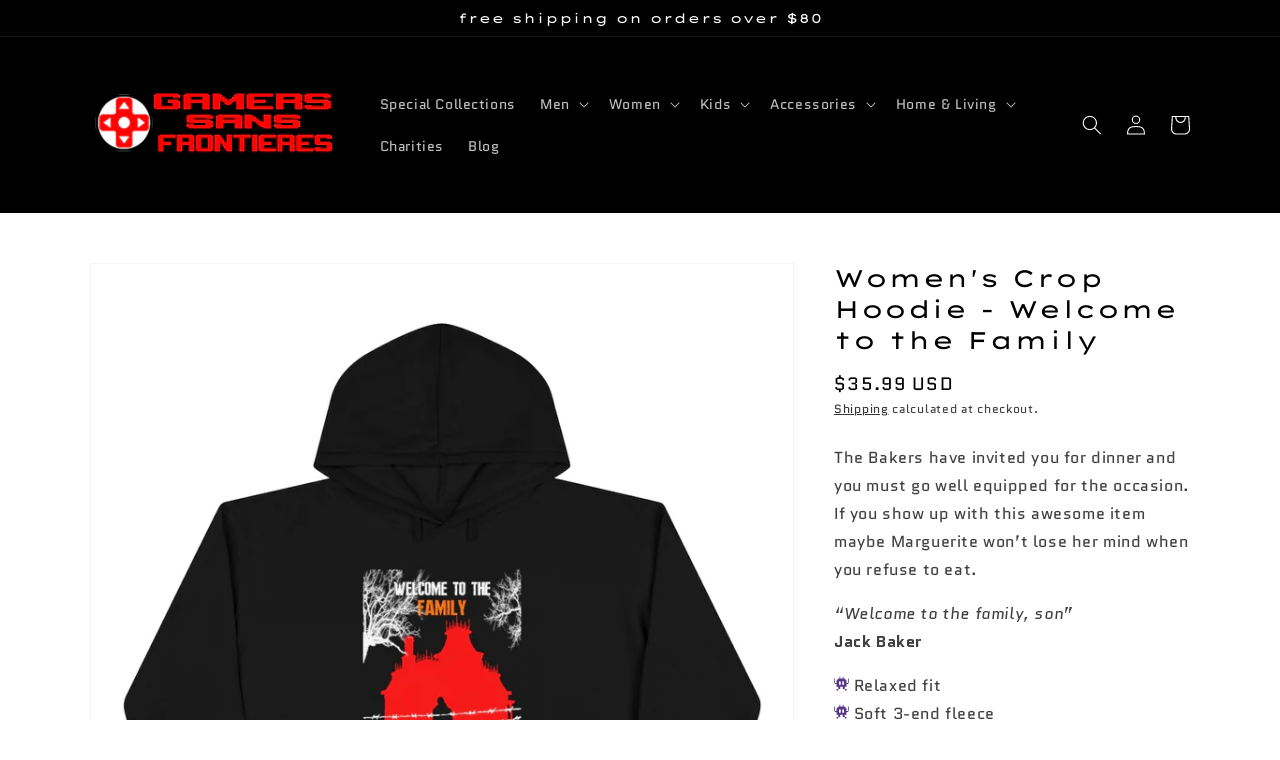

--- FILE ---
content_type: text/html; charset=utf-8
request_url: https://gamersansfrontieres.com/products/welcome-to-the-family-croppe-hoodie-resident-evil-biohazard-gaming-fashion
body_size: 31426
content:
<!doctype html>
<html class="no-js" lang="en">
  <head>
    
    <script type="text/javascript">
    (function(c,l,a,r,i,t,y){
        c[a]=c[a]||function(){(c[a].q=c[a].q||[]).push(arguments)};
        t=l.createElement(r);t.async=1;t.src="https://www.clarity.ms/tag/"+i;
        y=l.getElementsByTagName(r)[0];y.parentNode.insertBefore(t,y);
    })(window, document, "clarity", "script", "bdloozbib9");
</script>
     
    <meta name="google-site-verification" content="b6jJcm9BxTTciifC6D7OqqrsNGUYU9lj8cy-6ENb3gM" />
    
    <meta name="facebook-domain-verification" content="97wik1hwr034832slizygtkuf2ysxk" />
    <meta name="facebook-domain-verification" content="hz9xmq0zdc20u1b135v51jswegdedn" />
    <meta charset="utf-8">
    <meta http-equiv="X-UA-Compatible" content="IE=edge">
    <meta name="viewport" content="width=device-width,initial-scale=1">
    <meta name="theme-color" content="">
    
    <link rel="canonical" href="https://gamersansfrontieres.com/products/welcome-to-the-family-croppe-hoodie-resident-evil-biohazard-gaming-fashion">
    <link rel="preconnect" href="https://cdn.shopify.com" crossorigin>
    
     



    
<link rel="icon" type="image/png" href="//gamersansfrontieres.com/cdn/shop/files/Color_LOGO_32x32.png?v=1631984093"><link rel="preconnect" href="https://fonts.shopifycdn.com" crossorigin><title>
      Resident Evil Biohazard Cropped Hoodie | Welcome to the Family Cropped Hoodie
 &ndash; Gamers Sans Frontieres</title>

    
      <meta name="description" content="The Resident Evil Biohazard cropped hoodie you were looking for! Hey Listen! Check these great gaming fashion items, cool gaming accessories and awesome gaming merch from your favorite video games">
        

    

<meta property="og:site_name" content="Gamers Sans Frontieres">
<meta property="og:url" content="https://gamersansfrontieres.com/products/welcome-to-the-family-croppe-hoodie-resident-evil-biohazard-gaming-fashion">
<meta property="og:title" content="Resident Evil Biohazard Cropped Hoodie | Welcome to the Family Cropped Hoodie">
<meta property="og:type" content="product">
<meta property="og:description" content="The Resident Evil Biohazard cropped hoodie you were looking for! Hey Listen! Check these great gaming fashion items, cool gaming accessories and awesome gaming merch from your favorite video games"><meta property="og:image" content="http://gamersansfrontieres.com/cdn/shop/products/1dede3ab8f41502a87addae951807b08.jpg?v=1632895468">
  <meta property="og:image:secure_url" content="https://gamersansfrontieres.com/cdn/shop/products/1dede3ab8f41502a87addae951807b08.jpg?v=1632895468">
  <meta property="og:image:width" content="1024">
  <meta property="og:image:height" content="1024"><meta property="og:price:amount" content="35.99">
  <meta property="og:price:currency" content="USD"><meta name="twitter:card" content="summary_large_image">
<meta name="twitter:title" content="Resident Evil Biohazard Cropped Hoodie | Welcome to the Family Cropped Hoodie">
<meta name="twitter:description" content="The Resident Evil Biohazard cropped hoodie you were looking for! Hey Listen! Check these great gaming fashion items, cool gaming accessories and awesome gaming merch from your favorite video games">


    <script src="//gamersansfrontieres.com/cdn/shop/t/7/assets/global.js?v=14237263177399231171648556858" defer="defer"></script>
    <script>window.performance && window.performance.mark && window.performance.mark('shopify.content_for_header.start');</script><meta name="facebook-domain-verification" content="97wik1hwr034832slizygtkuf2ysxk">
<meta name="facebook-domain-verification" content="hz9xmq0zdc20u1b135v51jswegdedn">
<meta id="shopify-digital-wallet" name="shopify-digital-wallet" content="/54866247904/digital_wallets/dialog">
<meta name="shopify-checkout-api-token" content="bbd12ba4dedbe4a173c7f32b8b5ccf35">
<meta id="in-context-paypal-metadata" data-shop-id="54866247904" data-venmo-supported="true" data-environment="production" data-locale="en_US" data-paypal-v4="true" data-currency="USD">
<link rel="alternate" type="application/json+oembed" href="https://gamersansfrontieres.com/products/welcome-to-the-family-croppe-hoodie-resident-evil-biohazard-gaming-fashion.oembed">
<script async="async" src="/checkouts/internal/preloads.js?locale=en-US"></script>
<script id="shopify-features" type="application/json">{"accessToken":"bbd12ba4dedbe4a173c7f32b8b5ccf35","betas":["rich-media-storefront-analytics"],"domain":"gamersansfrontieres.com","predictiveSearch":true,"shopId":54866247904,"locale":"en"}</script>
<script>var Shopify = Shopify || {};
Shopify.shop = "gamers-sans-frontieres.myshopify.com";
Shopify.locale = "en";
Shopify.currency = {"active":"USD","rate":"1.0"};
Shopify.country = "US";
Shopify.theme = {"name":"Dawn | NEW ISSUES SEO Work By AR","id":131847913696,"schema_name":"Dawn","schema_version":"2.2.0","theme_store_id":887,"role":"main"};
Shopify.theme.handle = "null";
Shopify.theme.style = {"id":null,"handle":null};
Shopify.cdnHost = "gamersansfrontieres.com/cdn";
Shopify.routes = Shopify.routes || {};
Shopify.routes.root = "/";</script>
<script type="module">!function(o){(o.Shopify=o.Shopify||{}).modules=!0}(window);</script>
<script>!function(o){function n(){var o=[];function n(){o.push(Array.prototype.slice.apply(arguments))}return n.q=o,n}var t=o.Shopify=o.Shopify||{};t.loadFeatures=n(),t.autoloadFeatures=n()}(window);</script>
<script id="shop-js-analytics" type="application/json">{"pageType":"product"}</script>
<script defer="defer" async type="module" src="//gamersansfrontieres.com/cdn/shopifycloud/shop-js/modules/v2/client.init-shop-cart-sync_BdyHc3Nr.en.esm.js"></script>
<script defer="defer" async type="module" src="//gamersansfrontieres.com/cdn/shopifycloud/shop-js/modules/v2/chunk.common_Daul8nwZ.esm.js"></script>
<script type="module">
  await import("//gamersansfrontieres.com/cdn/shopifycloud/shop-js/modules/v2/client.init-shop-cart-sync_BdyHc3Nr.en.esm.js");
await import("//gamersansfrontieres.com/cdn/shopifycloud/shop-js/modules/v2/chunk.common_Daul8nwZ.esm.js");

  window.Shopify.SignInWithShop?.initShopCartSync?.({"fedCMEnabled":true,"windoidEnabled":true});

</script>
<script>(function() {
  var isLoaded = false;
  function asyncLoad() {
    if (isLoaded) return;
    isLoaded = true;
    var urls = ["\/\/cdn.shopify.com\/proxy\/65b2544a5b0457013253377d95e51624f20045ec08a4cb3523ebbfafabba128f\/api.goaffpro.com\/loader.js?shop=gamers-sans-frontieres.myshopify.com\u0026sp-cache-control=cHVibGljLCBtYXgtYWdlPTkwMA","https:\/\/cdn.one.store\/javascript\/dist\/1.0\/jcr-widget.js?account_id=shopify:gamers-sans-frontieres.myshopify.com\u0026shop=gamers-sans-frontieres.myshopify.com"];
    for (var i = 0; i < urls.length; i++) {
      var s = document.createElement('script');
      s.type = 'text/javascript';
      s.async = true;
      s.src = urls[i];
      var x = document.getElementsByTagName('script')[0];
      x.parentNode.insertBefore(s, x);
    }
  };
  if(window.attachEvent) {
    window.attachEvent('onload', asyncLoad);
  } else {
    window.addEventListener('load', asyncLoad, false);
  }
})();</script>
<script id="__st">var __st={"a":54866247904,"offset":-18000,"reqid":"d3af4e82-2292-4f20-8c12-9ef5c4664dc3-1768944976","pageurl":"gamersansfrontieres.com\/products\/welcome-to-the-family-croppe-hoodie-resident-evil-biohazard-gaming-fashion","u":"92268e09fa7b","p":"product","rtyp":"product","rid":6635703697632};</script>
<script>window.ShopifyPaypalV4VisibilityTracking = true;</script>
<script id="captcha-bootstrap">!function(){'use strict';const t='contact',e='account',n='new_comment',o=[[t,t],['blogs',n],['comments',n],[t,'customer']],c=[[e,'customer_login'],[e,'guest_login'],[e,'recover_customer_password'],[e,'create_customer']],r=t=>t.map((([t,e])=>`form[action*='/${t}']:not([data-nocaptcha='true']) input[name='form_type'][value='${e}']`)).join(','),a=t=>()=>t?[...document.querySelectorAll(t)].map((t=>t.form)):[];function s(){const t=[...o],e=r(t);return a(e)}const i='password',u='form_key',d=['recaptcha-v3-token','g-recaptcha-response','h-captcha-response',i],f=()=>{try{return window.sessionStorage}catch{return}},m='__shopify_v',_=t=>t.elements[u];function p(t,e,n=!1){try{const o=window.sessionStorage,c=JSON.parse(o.getItem(e)),{data:r}=function(t){const{data:e,action:n}=t;return t[m]||n?{data:e,action:n}:{data:t,action:n}}(c);for(const[e,n]of Object.entries(r))t.elements[e]&&(t.elements[e].value=n);n&&o.removeItem(e)}catch(o){console.error('form repopulation failed',{error:o})}}const l='form_type',E='cptcha';function T(t){t.dataset[E]=!0}const w=window,h=w.document,L='Shopify',v='ce_forms',y='captcha';let A=!1;((t,e)=>{const n=(g='f06e6c50-85a8-45c8-87d0-21a2b65856fe',I='https://cdn.shopify.com/shopifycloud/storefront-forms-hcaptcha/ce_storefront_forms_captcha_hcaptcha.v1.5.2.iife.js',D={infoText:'Protected by hCaptcha',privacyText:'Privacy',termsText:'Terms'},(t,e,n)=>{const o=w[L][v],c=o.bindForm;if(c)return c(t,g,e,D).then(n);var r;o.q.push([[t,g,e,D],n]),r=I,A||(h.body.append(Object.assign(h.createElement('script'),{id:'captcha-provider',async:!0,src:r})),A=!0)});var g,I,D;w[L]=w[L]||{},w[L][v]=w[L][v]||{},w[L][v].q=[],w[L][y]=w[L][y]||{},w[L][y].protect=function(t,e){n(t,void 0,e),T(t)},Object.freeze(w[L][y]),function(t,e,n,w,h,L){const[v,y,A,g]=function(t,e,n){const i=e?o:[],u=t?c:[],d=[...i,...u],f=r(d),m=r(i),_=r(d.filter((([t,e])=>n.includes(e))));return[a(f),a(m),a(_),s()]}(w,h,L),I=t=>{const e=t.target;return e instanceof HTMLFormElement?e:e&&e.form},D=t=>v().includes(t);t.addEventListener('submit',(t=>{const e=I(t);if(!e)return;const n=D(e)&&!e.dataset.hcaptchaBound&&!e.dataset.recaptchaBound,o=_(e),c=g().includes(e)&&(!o||!o.value);(n||c)&&t.preventDefault(),c&&!n&&(function(t){try{if(!f())return;!function(t){const e=f();if(!e)return;const n=_(t);if(!n)return;const o=n.value;o&&e.removeItem(o)}(t);const e=Array.from(Array(32),(()=>Math.random().toString(36)[2])).join('');!function(t,e){_(t)||t.append(Object.assign(document.createElement('input'),{type:'hidden',name:u})),t.elements[u].value=e}(t,e),function(t,e){const n=f();if(!n)return;const o=[...t.querySelectorAll(`input[type='${i}']`)].map((({name:t})=>t)),c=[...d,...o],r={};for(const[a,s]of new FormData(t).entries())c.includes(a)||(r[a]=s);n.setItem(e,JSON.stringify({[m]:1,action:t.action,data:r}))}(t,e)}catch(e){console.error('failed to persist form',e)}}(e),e.submit())}));const S=(t,e)=>{t&&!t.dataset[E]&&(n(t,e.some((e=>e===t))),T(t))};for(const o of['focusin','change'])t.addEventListener(o,(t=>{const e=I(t);D(e)&&S(e,y())}));const B=e.get('form_key'),M=e.get(l),P=B&&M;t.addEventListener('DOMContentLoaded',(()=>{const t=y();if(P)for(const e of t)e.elements[l].value===M&&p(e,B);[...new Set([...A(),...v().filter((t=>'true'===t.dataset.shopifyCaptcha))])].forEach((e=>S(e,t)))}))}(h,new URLSearchParams(w.location.search),n,t,e,['guest_login'])})(!0,!0)}();</script>
<script integrity="sha256-4kQ18oKyAcykRKYeNunJcIwy7WH5gtpwJnB7kiuLZ1E=" data-source-attribution="shopify.loadfeatures" defer="defer" src="//gamersansfrontieres.com/cdn/shopifycloud/storefront/assets/storefront/load_feature-a0a9edcb.js" crossorigin="anonymous"></script>
<script data-source-attribution="shopify.dynamic_checkout.dynamic.init">var Shopify=Shopify||{};Shopify.PaymentButton=Shopify.PaymentButton||{isStorefrontPortableWallets:!0,init:function(){window.Shopify.PaymentButton.init=function(){};var t=document.createElement("script");t.src="https://gamersansfrontieres.com/cdn/shopifycloud/portable-wallets/latest/portable-wallets.en.js",t.type="module",document.head.appendChild(t)}};
</script>
<script data-source-attribution="shopify.dynamic_checkout.buyer_consent">
  function portableWalletsHideBuyerConsent(e){var t=document.getElementById("shopify-buyer-consent"),n=document.getElementById("shopify-subscription-policy-button");t&&n&&(t.classList.add("hidden"),t.setAttribute("aria-hidden","true"),n.removeEventListener("click",e))}function portableWalletsShowBuyerConsent(e){var t=document.getElementById("shopify-buyer-consent"),n=document.getElementById("shopify-subscription-policy-button");t&&n&&(t.classList.remove("hidden"),t.removeAttribute("aria-hidden"),n.addEventListener("click",e))}window.Shopify?.PaymentButton&&(window.Shopify.PaymentButton.hideBuyerConsent=portableWalletsHideBuyerConsent,window.Shopify.PaymentButton.showBuyerConsent=portableWalletsShowBuyerConsent);
</script>
<script>
  function portableWalletsCleanup(e){e&&e.src&&console.error("Failed to load portable wallets script "+e.src);var t=document.querySelectorAll("shopify-accelerated-checkout .shopify-payment-button__skeleton, shopify-accelerated-checkout-cart .wallet-cart-button__skeleton"),e=document.getElementById("shopify-buyer-consent");for(let e=0;e<t.length;e++)t[e].remove();e&&e.remove()}function portableWalletsNotLoadedAsModule(e){e instanceof ErrorEvent&&"string"==typeof e.message&&e.message.includes("import.meta")&&"string"==typeof e.filename&&e.filename.includes("portable-wallets")&&(window.removeEventListener("error",portableWalletsNotLoadedAsModule),window.Shopify.PaymentButton.failedToLoad=e,"loading"===document.readyState?document.addEventListener("DOMContentLoaded",window.Shopify.PaymentButton.init):window.Shopify.PaymentButton.init())}window.addEventListener("error",portableWalletsNotLoadedAsModule);
</script>

<script type="module" src="https://gamersansfrontieres.com/cdn/shopifycloud/portable-wallets/latest/portable-wallets.en.js" onError="portableWalletsCleanup(this)" crossorigin="anonymous"></script>
<script nomodule>
  document.addEventListener("DOMContentLoaded", portableWalletsCleanup);
</script>

<link id="shopify-accelerated-checkout-styles" rel="stylesheet" media="screen" href="https://gamersansfrontieres.com/cdn/shopifycloud/portable-wallets/latest/accelerated-checkout-backwards-compat.css" crossorigin="anonymous">
<style id="shopify-accelerated-checkout-cart">
        #shopify-buyer-consent {
  margin-top: 1em;
  display: inline-block;
  width: 100%;
}

#shopify-buyer-consent.hidden {
  display: none;
}

#shopify-subscription-policy-button {
  background: none;
  border: none;
  padding: 0;
  text-decoration: underline;
  font-size: inherit;
  cursor: pointer;
}

#shopify-subscription-policy-button::before {
  box-shadow: none;
}

      </style>
<script id="sections-script" data-sections="main-product,product-recommendations,header,footer" defer="defer" src="//gamersansfrontieres.com/cdn/shop/t/7/compiled_assets/scripts.js?v=3277"></script>
<script>window.performance && window.performance.mark && window.performance.mark('shopify.content_for_header.end');</script>


    <style data-shopify>
      @font-face {
  font-family: Quantico;
  font-weight: 400;
  font-style: normal;
  font-display: swap;
  src: url("//gamersansfrontieres.com/cdn/fonts/quantico/quantico_n4.6e63eba878761e30c5ffb43a6ee8ab35145a10ed.woff2") format("woff2"),
       url("//gamersansfrontieres.com/cdn/fonts/quantico/quantico_n4.18f9145bdfea61e6ca380f89dbf77ed98e14f33a.woff") format("woff");
}

      @font-face {
  font-family: Quantico;
  font-weight: 700;
  font-style: normal;
  font-display: swap;
  src: url("//gamersansfrontieres.com/cdn/fonts/quantico/quantico_n7.3d54f237228b0bc45791c12073666ec60d721a65.woff2") format("woff2"),
       url("//gamersansfrontieres.com/cdn/fonts/quantico/quantico_n7.4f5f9312f1ed33107057922012647741a88bf8d9.woff") format("woff");
}

      @font-face {
  font-family: Quantico;
  font-weight: 400;
  font-style: italic;
  font-display: swap;
  src: url("//gamersansfrontieres.com/cdn/fonts/quantico/quantico_i4.9999813cd9117a070aa986273b20e58909fa5556.woff2") format("woff2"),
       url("//gamersansfrontieres.com/cdn/fonts/quantico/quantico_i4.2227ffda153f29b47feaad911dc24627bf44dd0f.woff") format("woff");
}

      @font-face {
  font-family: Quantico;
  font-weight: 700;
  font-style: italic;
  font-display: swap;
  src: url("//gamersansfrontieres.com/cdn/fonts/quantico/quantico_i7.28ba18d73de33dcde7f45ee73fdbb0db45a2fb1a.woff2") format("woff2"),
       url("//gamersansfrontieres.com/cdn/fonts/quantico/quantico_i7.6e8f701efa65f9eb522ae669d2d8592231b15ac8.woff") format("woff");
}

      @font-face {
  font-family: "Lexend Zetta";
  font-weight: 400;
  font-style: normal;
  font-display: swap;
  src: url("//gamersansfrontieres.com/cdn/fonts/lexend_zetta/lexendzetta_n4.495048b4b35f2e44f63b545e170ce1a5a233b370.woff2") format("woff2"),
       url("//gamersansfrontieres.com/cdn/fonts/lexend_zetta/lexendzetta_n4.cf45bcd354ceafb692ce3629a34791a37c3da481.woff") format("woff");
}


      :root {
        --font-body-family: Quantico, sans-serif;
        --font-body-style: normal;
        --font-body-weight: 400;

        --font-heading-family: "Lexend Zetta", sans-serif;
        --font-heading-style: normal;
        --font-heading-weight: 400;

        --color-base-text: 0, 0, 0;
        --color-base-background-1: 255, 255, 255;
        --color-base-background-2: 243, 243, 243;
        --color-base-solid-button-labels: 255, 255, 255;
        --color-base-outline-button-labels: 18, 18, 18;
        --color-base-accent-1: 0, 0, 0;
        --color-base-accent-2: 0, 0, 0;
        --payment-terms-background-color: #ffffff;

        --gradient-base-background-1: #ffffff;
        --gradient-base-background-2: #F3F3F3;
        --gradient-base-accent-1: #000000;
        --gradient-base-accent-2: #000000;

        --page-width: 120rem;
        --page-width-margin: 0rem;
      }

      *,
      *::before,
      *::after {
        box-sizing: inherit;
      }

      html {
        box-sizing: border-box;
        font-size: 62.5%;
        height: 100%;
      }

      body {
        display: grid;
        grid-template-rows: auto auto 1fr auto;
        grid-template-columns: 100%;
        min-height: 100%;
        margin: 0;
        font-size: 1.5rem;
        letter-spacing: 0.06rem;
        line-height: 1.8;
        font-family: var(--font-body-family);
        font-style: var(--font-body-style);
        font-weight: var(--font-body-weight);
      }

      @media screen and (min-width: 750px) {
        body {
          font-size: 1.6rem;
        }
      }
    </style>

    <link href="//gamersansfrontieres.com/cdn/shop/t/7/assets/base.css?v=75027988787022052041648563489" rel="stylesheet" type="text/css" media="all" />
<link rel="preload" as="font" href="//gamersansfrontieres.com/cdn/fonts/quantico/quantico_n4.6e63eba878761e30c5ffb43a6ee8ab35145a10ed.woff2" type="font/woff2" crossorigin><link rel="preload" as="font" href="//gamersansfrontieres.com/cdn/fonts/lexend_zetta/lexendzetta_n4.495048b4b35f2e44f63b545e170ce1a5a233b370.woff2" type="font/woff2" crossorigin><link rel="stylesheet" href="//gamersansfrontieres.com/cdn/shop/t/7/assets/component-predictive-search.css?v=171342419786403665911648556848" media="print" onload="this.media='all'"><script>document.documentElement.className = document.documentElement.className.replace('no-js', 'js');</script>
  
  
  
  <!-- Global site tag (gtag.js) - AdWords:10855371014 -->
<script async src="https://www.googletagmanager.com/gtag/js?id=AW-10855371014"></script>
<script>
 window.dataLayer = window.dataLayer || [];
 function gtag(){dataLayer.push(arguments);}
 gtag('js', new Date());

gtag('config', 'AW-10855371014');
</script>

<script>
 gtag('event', 'view_item', {
 'send_to': 'AW-10855371014',
 'ecomm_pagetype': 'product',
   'ecomm_prodid': 'shopify_US_6635703697632_39465071739104',
'id': 'shopify_US_6635703697632_39465071739104',
 'ecomm_totalvalue': '35.99'
 });
</script>
  
  
  <meta name="p:domain_verify" content="7a4e7b89eb361563b82196b4c5c8bb03"/>
    
  
  <link href="https://monorail-edge.shopifysvc.com" rel="dns-prefetch">
<script>(function(){if ("sendBeacon" in navigator && "performance" in window) {try {var session_token_from_headers = performance.getEntriesByType('navigation')[0].serverTiming.find(x => x.name == '_s').description;} catch {var session_token_from_headers = undefined;}var session_cookie_matches = document.cookie.match(/_shopify_s=([^;]*)/);var session_token_from_cookie = session_cookie_matches && session_cookie_matches.length === 2 ? session_cookie_matches[1] : "";var session_token = session_token_from_headers || session_token_from_cookie || "";function handle_abandonment_event(e) {var entries = performance.getEntries().filter(function(entry) {return /monorail-edge.shopifysvc.com/.test(entry.name);});if (!window.abandonment_tracked && entries.length === 0) {window.abandonment_tracked = true;var currentMs = Date.now();var navigation_start = performance.timing.navigationStart;var payload = {shop_id: 54866247904,url: window.location.href,navigation_start,duration: currentMs - navigation_start,session_token,page_type: "product"};window.navigator.sendBeacon("https://monorail-edge.shopifysvc.com/v1/produce", JSON.stringify({schema_id: "online_store_buyer_site_abandonment/1.1",payload: payload,metadata: {event_created_at_ms: currentMs,event_sent_at_ms: currentMs}}));}}window.addEventListener('pagehide', handle_abandonment_event);}}());</script>
<script id="web-pixels-manager-setup">(function e(e,d,r,n,o){if(void 0===o&&(o={}),!Boolean(null===(a=null===(i=window.Shopify)||void 0===i?void 0:i.analytics)||void 0===a?void 0:a.replayQueue)){var i,a;window.Shopify=window.Shopify||{};var t=window.Shopify;t.analytics=t.analytics||{};var s=t.analytics;s.replayQueue=[],s.publish=function(e,d,r){return s.replayQueue.push([e,d,r]),!0};try{self.performance.mark("wpm:start")}catch(e){}var l=function(){var e={modern:/Edge?\/(1{2}[4-9]|1[2-9]\d|[2-9]\d{2}|\d{4,})\.\d+(\.\d+|)|Firefox\/(1{2}[4-9]|1[2-9]\d|[2-9]\d{2}|\d{4,})\.\d+(\.\d+|)|Chrom(ium|e)\/(9{2}|\d{3,})\.\d+(\.\d+|)|(Maci|X1{2}).+ Version\/(15\.\d+|(1[6-9]|[2-9]\d|\d{3,})\.\d+)([,.]\d+|)( \(\w+\)|)( Mobile\/\w+|) Safari\/|Chrome.+OPR\/(9{2}|\d{3,})\.\d+\.\d+|(CPU[ +]OS|iPhone[ +]OS|CPU[ +]iPhone|CPU IPhone OS|CPU iPad OS)[ +]+(15[._]\d+|(1[6-9]|[2-9]\d|\d{3,})[._]\d+)([._]\d+|)|Android:?[ /-](13[3-9]|1[4-9]\d|[2-9]\d{2}|\d{4,})(\.\d+|)(\.\d+|)|Android.+Firefox\/(13[5-9]|1[4-9]\d|[2-9]\d{2}|\d{4,})\.\d+(\.\d+|)|Android.+Chrom(ium|e)\/(13[3-9]|1[4-9]\d|[2-9]\d{2}|\d{4,})\.\d+(\.\d+|)|SamsungBrowser\/([2-9]\d|\d{3,})\.\d+/,legacy:/Edge?\/(1[6-9]|[2-9]\d|\d{3,})\.\d+(\.\d+|)|Firefox\/(5[4-9]|[6-9]\d|\d{3,})\.\d+(\.\d+|)|Chrom(ium|e)\/(5[1-9]|[6-9]\d|\d{3,})\.\d+(\.\d+|)([\d.]+$|.*Safari\/(?![\d.]+ Edge\/[\d.]+$))|(Maci|X1{2}).+ Version\/(10\.\d+|(1[1-9]|[2-9]\d|\d{3,})\.\d+)([,.]\d+|)( \(\w+\)|)( Mobile\/\w+|) Safari\/|Chrome.+OPR\/(3[89]|[4-9]\d|\d{3,})\.\d+\.\d+|(CPU[ +]OS|iPhone[ +]OS|CPU[ +]iPhone|CPU IPhone OS|CPU iPad OS)[ +]+(10[._]\d+|(1[1-9]|[2-9]\d|\d{3,})[._]\d+)([._]\d+|)|Android:?[ /-](13[3-9]|1[4-9]\d|[2-9]\d{2}|\d{4,})(\.\d+|)(\.\d+|)|Mobile Safari.+OPR\/([89]\d|\d{3,})\.\d+\.\d+|Android.+Firefox\/(13[5-9]|1[4-9]\d|[2-9]\d{2}|\d{4,})\.\d+(\.\d+|)|Android.+Chrom(ium|e)\/(13[3-9]|1[4-9]\d|[2-9]\d{2}|\d{4,})\.\d+(\.\d+|)|Android.+(UC? ?Browser|UCWEB|U3)[ /]?(15\.([5-9]|\d{2,})|(1[6-9]|[2-9]\d|\d{3,})\.\d+)\.\d+|SamsungBrowser\/(5\.\d+|([6-9]|\d{2,})\.\d+)|Android.+MQ{2}Browser\/(14(\.(9|\d{2,})|)|(1[5-9]|[2-9]\d|\d{3,})(\.\d+|))(\.\d+|)|K[Aa][Ii]OS\/(3\.\d+|([4-9]|\d{2,})\.\d+)(\.\d+|)/},d=e.modern,r=e.legacy,n=navigator.userAgent;return n.match(d)?"modern":n.match(r)?"legacy":"unknown"}(),u="modern"===l?"modern":"legacy",c=(null!=n?n:{modern:"",legacy:""})[u],f=function(e){return[e.baseUrl,"/wpm","/b",e.hashVersion,"modern"===e.buildTarget?"m":"l",".js"].join("")}({baseUrl:d,hashVersion:r,buildTarget:u}),m=function(e){var d=e.version,r=e.bundleTarget,n=e.surface,o=e.pageUrl,i=e.monorailEndpoint;return{emit:function(e){var a=e.status,t=e.errorMsg,s=(new Date).getTime(),l=JSON.stringify({metadata:{event_sent_at_ms:s},events:[{schema_id:"web_pixels_manager_load/3.1",payload:{version:d,bundle_target:r,page_url:o,status:a,surface:n,error_msg:t},metadata:{event_created_at_ms:s}}]});if(!i)return console&&console.warn&&console.warn("[Web Pixels Manager] No Monorail endpoint provided, skipping logging."),!1;try{return self.navigator.sendBeacon.bind(self.navigator)(i,l)}catch(e){}var u=new XMLHttpRequest;try{return u.open("POST",i,!0),u.setRequestHeader("Content-Type","text/plain"),u.send(l),!0}catch(e){return console&&console.warn&&console.warn("[Web Pixels Manager] Got an unhandled error while logging to Monorail."),!1}}}}({version:r,bundleTarget:l,surface:e.surface,pageUrl:self.location.href,monorailEndpoint:e.monorailEndpoint});try{o.browserTarget=l,function(e){var d=e.src,r=e.async,n=void 0===r||r,o=e.onload,i=e.onerror,a=e.sri,t=e.scriptDataAttributes,s=void 0===t?{}:t,l=document.createElement("script"),u=document.querySelector("head"),c=document.querySelector("body");if(l.async=n,l.src=d,a&&(l.integrity=a,l.crossOrigin="anonymous"),s)for(var f in s)if(Object.prototype.hasOwnProperty.call(s,f))try{l.dataset[f]=s[f]}catch(e){}if(o&&l.addEventListener("load",o),i&&l.addEventListener("error",i),u)u.appendChild(l);else{if(!c)throw new Error("Did not find a head or body element to append the script");c.appendChild(l)}}({src:f,async:!0,onload:function(){if(!function(){var e,d;return Boolean(null===(d=null===(e=window.Shopify)||void 0===e?void 0:e.analytics)||void 0===d?void 0:d.initialized)}()){var d=window.webPixelsManager.init(e)||void 0;if(d){var r=window.Shopify.analytics;r.replayQueue.forEach((function(e){var r=e[0],n=e[1],o=e[2];d.publishCustomEvent(r,n,o)})),r.replayQueue=[],r.publish=d.publishCustomEvent,r.visitor=d.visitor,r.initialized=!0}}},onerror:function(){return m.emit({status:"failed",errorMsg:"".concat(f," has failed to load")})},sri:function(e){var d=/^sha384-[A-Za-z0-9+/=]+$/;return"string"==typeof e&&d.test(e)}(c)?c:"",scriptDataAttributes:o}),m.emit({status:"loading"})}catch(e){m.emit({status:"failed",errorMsg:(null==e?void 0:e.message)||"Unknown error"})}}})({shopId: 54866247904,storefrontBaseUrl: "https://gamersansfrontieres.com",extensionsBaseUrl: "https://extensions.shopifycdn.com/cdn/shopifycloud/web-pixels-manager",monorailEndpoint: "https://monorail-edge.shopifysvc.com/unstable/produce_batch",surface: "storefront-renderer",enabledBetaFlags: ["2dca8a86"],webPixelsConfigList: [{"id":"1059029216","configuration":"{\"shop\":\"gamers-sans-frontieres.myshopify.com\",\"cookie_duration\":\"2592000\"}","eventPayloadVersion":"v1","runtimeContext":"STRICT","scriptVersion":"a2e7513c3708f34b1f617d7ce88f9697","type":"APP","apiClientId":2744533,"privacyPurposes":["ANALYTICS","MARKETING"],"dataSharingAdjustments":{"protectedCustomerApprovalScopes":["read_customer_address","read_customer_email","read_customer_name","read_customer_personal_data","read_customer_phone"]}},{"id":"129007840","configuration":"{\"pixel_id\":\"1524769591215496\",\"pixel_type\":\"facebook_pixel\",\"metaapp_system_user_token\":\"-\"}","eventPayloadVersion":"v1","runtimeContext":"OPEN","scriptVersion":"ca16bc87fe92b6042fbaa3acc2fbdaa6","type":"APP","apiClientId":2329312,"privacyPurposes":["ANALYTICS","MARKETING","SALE_OF_DATA"],"dataSharingAdjustments":{"protectedCustomerApprovalScopes":["read_customer_address","read_customer_email","read_customer_name","read_customer_personal_data","read_customer_phone"]}},{"id":"76480736","configuration":"{\"tagID\":\"2612739033798\"}","eventPayloadVersion":"v1","runtimeContext":"STRICT","scriptVersion":"18031546ee651571ed29edbe71a3550b","type":"APP","apiClientId":3009811,"privacyPurposes":["ANALYTICS","MARKETING","SALE_OF_DATA"],"dataSharingAdjustments":{"protectedCustomerApprovalScopes":["read_customer_address","read_customer_email","read_customer_name","read_customer_personal_data","read_customer_phone"]}},{"id":"83558624","eventPayloadVersion":"v1","runtimeContext":"LAX","scriptVersion":"1","type":"CUSTOM","privacyPurposes":["ANALYTICS"],"name":"Google Analytics tag (migrated)"},{"id":"shopify-app-pixel","configuration":"{}","eventPayloadVersion":"v1","runtimeContext":"STRICT","scriptVersion":"0450","apiClientId":"shopify-pixel","type":"APP","privacyPurposes":["ANALYTICS","MARKETING"]},{"id":"shopify-custom-pixel","eventPayloadVersion":"v1","runtimeContext":"LAX","scriptVersion":"0450","apiClientId":"shopify-pixel","type":"CUSTOM","privacyPurposes":["ANALYTICS","MARKETING"]}],isMerchantRequest: false,initData: {"shop":{"name":"Gamers Sans Frontieres","paymentSettings":{"currencyCode":"USD"},"myshopifyDomain":"gamers-sans-frontieres.myshopify.com","countryCode":"US","storefrontUrl":"https:\/\/gamersansfrontieres.com"},"customer":null,"cart":null,"checkout":null,"productVariants":[{"price":{"amount":35.99,"currencyCode":"USD"},"product":{"title":"Women's Crop Hoodie - Welcome to the Family","vendor":"Printify","id":"6635703697632","untranslatedTitle":"Women's Crop Hoodie - Welcome to the Family","url":"\/products\/welcome-to-the-family-croppe-hoodie-resident-evil-biohazard-gaming-fashion","type":"Hoodie"},"id":"39465071739104","image":{"src":"\/\/gamersansfrontieres.com\/cdn\/shop\/products\/1dede3ab8f41502a87addae951807b08.jpg?v=1632895468"},"sku":"3312899970","title":"Black \/ XS","untranslatedTitle":"Black \/ XS"},{"price":{"amount":35.99,"currencyCode":"USD"},"product":{"title":"Women's Crop Hoodie - Welcome to the Family","vendor":"Printify","id":"6635703697632","untranslatedTitle":"Women's Crop Hoodie - Welcome to the Family","url":"\/products\/welcome-to-the-family-croppe-hoodie-resident-evil-biohazard-gaming-fashion","type":"Hoodie"},"id":"39465071771872","image":{"src":"\/\/gamersansfrontieres.com\/cdn\/shop\/products\/1dede3ab8f41502a87addae951807b08.jpg?v=1632895468"},"sku":"3312899974","title":"Black \/ S","untranslatedTitle":"Black \/ S"},{"price":{"amount":35.99,"currencyCode":"USD"},"product":{"title":"Women's Crop Hoodie - Welcome to the Family","vendor":"Printify","id":"6635703697632","untranslatedTitle":"Women's Crop Hoodie - Welcome to the Family","url":"\/products\/welcome-to-the-family-croppe-hoodie-resident-evil-biohazard-gaming-fashion","type":"Hoodie"},"id":"39465071804640","image":{"src":"\/\/gamersansfrontieres.com\/cdn\/shop\/products\/1dede3ab8f41502a87addae951807b08.jpg?v=1632895468"},"sku":"3312899978","title":"Black \/ M","untranslatedTitle":"Black \/ M"},{"price":{"amount":35.99,"currencyCode":"USD"},"product":{"title":"Women's Crop Hoodie - Welcome to the Family","vendor":"Printify","id":"6635703697632","untranslatedTitle":"Women's Crop Hoodie - Welcome to the Family","url":"\/products\/welcome-to-the-family-croppe-hoodie-resident-evil-biohazard-gaming-fashion","type":"Hoodie"},"id":"39465071706336","image":{"src":"\/\/gamersansfrontieres.com\/cdn\/shop\/products\/1dede3ab8f41502a87addae951807b08.jpg?v=1632895468"},"sku":"3312899982","title":"Black \/ L","untranslatedTitle":"Black \/ L"}],"purchasingCompany":null},},"https://gamersansfrontieres.com/cdn","fcfee988w5aeb613cpc8e4bc33m6693e112",{"modern":"","legacy":""},{"shopId":"54866247904","storefrontBaseUrl":"https:\/\/gamersansfrontieres.com","extensionBaseUrl":"https:\/\/extensions.shopifycdn.com\/cdn\/shopifycloud\/web-pixels-manager","surface":"storefront-renderer","enabledBetaFlags":"[\"2dca8a86\"]","isMerchantRequest":"false","hashVersion":"fcfee988w5aeb613cpc8e4bc33m6693e112","publish":"custom","events":"[[\"page_viewed\",{}],[\"product_viewed\",{\"productVariant\":{\"price\":{\"amount\":35.99,\"currencyCode\":\"USD\"},\"product\":{\"title\":\"Women's Crop Hoodie - Welcome to the Family\",\"vendor\":\"Printify\",\"id\":\"6635703697632\",\"untranslatedTitle\":\"Women's Crop Hoodie - Welcome to the Family\",\"url\":\"\/products\/welcome-to-the-family-croppe-hoodie-resident-evil-biohazard-gaming-fashion\",\"type\":\"Hoodie\"},\"id\":\"39465071739104\",\"image\":{\"src\":\"\/\/gamersansfrontieres.com\/cdn\/shop\/products\/1dede3ab8f41502a87addae951807b08.jpg?v=1632895468\"},\"sku\":\"3312899970\",\"title\":\"Black \/ XS\",\"untranslatedTitle\":\"Black \/ XS\"}}]]"});</script><script>
  window.ShopifyAnalytics = window.ShopifyAnalytics || {};
  window.ShopifyAnalytics.meta = window.ShopifyAnalytics.meta || {};
  window.ShopifyAnalytics.meta.currency = 'USD';
  var meta = {"product":{"id":6635703697632,"gid":"gid:\/\/shopify\/Product\/6635703697632","vendor":"Printify","type":"Hoodie","handle":"welcome-to-the-family-croppe-hoodie-resident-evil-biohazard-gaming-fashion","variants":[{"id":39465071739104,"price":3599,"name":"Women's Crop Hoodie - Welcome to the Family - Black \/ XS","public_title":"Black \/ XS","sku":"3312899970"},{"id":39465071771872,"price":3599,"name":"Women's Crop Hoodie - Welcome to the Family - Black \/ S","public_title":"Black \/ S","sku":"3312899974"},{"id":39465071804640,"price":3599,"name":"Women's Crop Hoodie - Welcome to the Family - Black \/ M","public_title":"Black \/ M","sku":"3312899978"},{"id":39465071706336,"price":3599,"name":"Women's Crop Hoodie - Welcome to the Family - Black \/ L","public_title":"Black \/ L","sku":"3312899982"}],"remote":false},"page":{"pageType":"product","resourceType":"product","resourceId":6635703697632,"requestId":"d3af4e82-2292-4f20-8c12-9ef5c4664dc3-1768944976"}};
  for (var attr in meta) {
    window.ShopifyAnalytics.meta[attr] = meta[attr];
  }
</script>
<script class="analytics">
  (function () {
    var customDocumentWrite = function(content) {
      var jquery = null;

      if (window.jQuery) {
        jquery = window.jQuery;
      } else if (window.Checkout && window.Checkout.$) {
        jquery = window.Checkout.$;
      }

      if (jquery) {
        jquery('body').append(content);
      }
    };

    var hasLoggedConversion = function(token) {
      if (token) {
        return document.cookie.indexOf('loggedConversion=' + token) !== -1;
      }
      return false;
    }

    var setCookieIfConversion = function(token) {
      if (token) {
        var twoMonthsFromNow = new Date(Date.now());
        twoMonthsFromNow.setMonth(twoMonthsFromNow.getMonth() + 2);

        document.cookie = 'loggedConversion=' + token + '; expires=' + twoMonthsFromNow;
      }
    }

    var trekkie = window.ShopifyAnalytics.lib = window.trekkie = window.trekkie || [];
    if (trekkie.integrations) {
      return;
    }
    trekkie.methods = [
      'identify',
      'page',
      'ready',
      'track',
      'trackForm',
      'trackLink'
    ];
    trekkie.factory = function(method) {
      return function() {
        var args = Array.prototype.slice.call(arguments);
        args.unshift(method);
        trekkie.push(args);
        return trekkie;
      };
    };
    for (var i = 0; i < trekkie.methods.length; i++) {
      var key = trekkie.methods[i];
      trekkie[key] = trekkie.factory(key);
    }
    trekkie.load = function(config) {
      trekkie.config = config || {};
      trekkie.config.initialDocumentCookie = document.cookie;
      var first = document.getElementsByTagName('script')[0];
      var script = document.createElement('script');
      script.type = 'text/javascript';
      script.onerror = function(e) {
        var scriptFallback = document.createElement('script');
        scriptFallback.type = 'text/javascript';
        scriptFallback.onerror = function(error) {
                var Monorail = {
      produce: function produce(monorailDomain, schemaId, payload) {
        var currentMs = new Date().getTime();
        var event = {
          schema_id: schemaId,
          payload: payload,
          metadata: {
            event_created_at_ms: currentMs,
            event_sent_at_ms: currentMs
          }
        };
        return Monorail.sendRequest("https://" + monorailDomain + "/v1/produce", JSON.stringify(event));
      },
      sendRequest: function sendRequest(endpointUrl, payload) {
        // Try the sendBeacon API
        if (window && window.navigator && typeof window.navigator.sendBeacon === 'function' && typeof window.Blob === 'function' && !Monorail.isIos12()) {
          var blobData = new window.Blob([payload], {
            type: 'text/plain'
          });

          if (window.navigator.sendBeacon(endpointUrl, blobData)) {
            return true;
          } // sendBeacon was not successful

        } // XHR beacon

        var xhr = new XMLHttpRequest();

        try {
          xhr.open('POST', endpointUrl);
          xhr.setRequestHeader('Content-Type', 'text/plain');
          xhr.send(payload);
        } catch (e) {
          console.log(e);
        }

        return false;
      },
      isIos12: function isIos12() {
        return window.navigator.userAgent.lastIndexOf('iPhone; CPU iPhone OS 12_') !== -1 || window.navigator.userAgent.lastIndexOf('iPad; CPU OS 12_') !== -1;
      }
    };
    Monorail.produce('monorail-edge.shopifysvc.com',
      'trekkie_storefront_load_errors/1.1',
      {shop_id: 54866247904,
      theme_id: 131847913696,
      app_name: "storefront",
      context_url: window.location.href,
      source_url: "//gamersansfrontieres.com/cdn/s/trekkie.storefront.cd680fe47e6c39ca5d5df5f0a32d569bc48c0f27.min.js"});

        };
        scriptFallback.async = true;
        scriptFallback.src = '//gamersansfrontieres.com/cdn/s/trekkie.storefront.cd680fe47e6c39ca5d5df5f0a32d569bc48c0f27.min.js';
        first.parentNode.insertBefore(scriptFallback, first);
      };
      script.async = true;
      script.src = '//gamersansfrontieres.com/cdn/s/trekkie.storefront.cd680fe47e6c39ca5d5df5f0a32d569bc48c0f27.min.js';
      first.parentNode.insertBefore(script, first);
    };
    trekkie.load(
      {"Trekkie":{"appName":"storefront","development":false,"defaultAttributes":{"shopId":54866247904,"isMerchantRequest":null,"themeId":131847913696,"themeCityHash":"4992808285344027304","contentLanguage":"en","currency":"USD","eventMetadataId":"d631d085-cd5b-4060-abd7-4b0ffebe9fc7"},"isServerSideCookieWritingEnabled":true,"monorailRegion":"shop_domain","enabledBetaFlags":["65f19447"]},"Session Attribution":{},"S2S":{"facebookCapiEnabled":true,"source":"trekkie-storefront-renderer","apiClientId":580111}}
    );

    var loaded = false;
    trekkie.ready(function() {
      if (loaded) return;
      loaded = true;

      window.ShopifyAnalytics.lib = window.trekkie;

      var originalDocumentWrite = document.write;
      document.write = customDocumentWrite;
      try { window.ShopifyAnalytics.merchantGoogleAnalytics.call(this); } catch(error) {};
      document.write = originalDocumentWrite;

      window.ShopifyAnalytics.lib.page(null,{"pageType":"product","resourceType":"product","resourceId":6635703697632,"requestId":"d3af4e82-2292-4f20-8c12-9ef5c4664dc3-1768944976","shopifyEmitted":true});

      var match = window.location.pathname.match(/checkouts\/(.+)\/(thank_you|post_purchase)/)
      var token = match? match[1]: undefined;
      if (!hasLoggedConversion(token)) {
        setCookieIfConversion(token);
        window.ShopifyAnalytics.lib.track("Viewed Product",{"currency":"USD","variantId":39465071739104,"productId":6635703697632,"productGid":"gid:\/\/shopify\/Product\/6635703697632","name":"Women's Crop Hoodie - Welcome to the Family - Black \/ XS","price":"35.99","sku":"3312899970","brand":"Printify","variant":"Black \/ XS","category":"Hoodie","nonInteraction":true,"remote":false},undefined,undefined,{"shopifyEmitted":true});
      window.ShopifyAnalytics.lib.track("monorail:\/\/trekkie_storefront_viewed_product\/1.1",{"currency":"USD","variantId":39465071739104,"productId":6635703697632,"productGid":"gid:\/\/shopify\/Product\/6635703697632","name":"Women's Crop Hoodie - Welcome to the Family - Black \/ XS","price":"35.99","sku":"3312899970","brand":"Printify","variant":"Black \/ XS","category":"Hoodie","nonInteraction":true,"remote":false,"referer":"https:\/\/gamersansfrontieres.com\/products\/welcome-to-the-family-croppe-hoodie-resident-evil-biohazard-gaming-fashion"});
      }
    });


        var eventsListenerScript = document.createElement('script');
        eventsListenerScript.async = true;
        eventsListenerScript.src = "//gamersansfrontieres.com/cdn/shopifycloud/storefront/assets/shop_events_listener-3da45d37.js";
        document.getElementsByTagName('head')[0].appendChild(eventsListenerScript);

})();</script>
  <script>
  if (!window.ga || (window.ga && typeof window.ga !== 'function')) {
    window.ga = function ga() {
      (window.ga.q = window.ga.q || []).push(arguments);
      if (window.Shopify && window.Shopify.analytics && typeof window.Shopify.analytics.publish === 'function') {
        window.Shopify.analytics.publish("ga_stub_called", {}, {sendTo: "google_osp_migration"});
      }
      console.error("Shopify's Google Analytics stub called with:", Array.from(arguments), "\nSee https://help.shopify.com/manual/promoting-marketing/pixels/pixel-migration#google for more information.");
    };
    if (window.Shopify && window.Shopify.analytics && typeof window.Shopify.analytics.publish === 'function') {
      window.Shopify.analytics.publish("ga_stub_initialized", {}, {sendTo: "google_osp_migration"});
    }
  }
</script>
<script
  defer
  src="https://gamersansfrontieres.com/cdn/shopifycloud/perf-kit/shopify-perf-kit-3.0.4.min.js"
  data-application="storefront-renderer"
  data-shop-id="54866247904"
  data-render-region="gcp-us-central1"
  data-page-type="product"
  data-theme-instance-id="131847913696"
  data-theme-name="Dawn"
  data-theme-version="2.2.0"
  data-monorail-region="shop_domain"
  data-resource-timing-sampling-rate="10"
  data-shs="true"
  data-shs-beacon="true"
  data-shs-export-with-fetch="true"
  data-shs-logs-sample-rate="1"
  data-shs-beacon-endpoint="https://gamersansfrontieres.com/api/collect"
></script>
</head>

  <body class="gradient">
    
    <!-- Messenger plugin de chat Code -->
    <div id="fb-root"></div>

    <!-- Your plugin de chat code -->
    <div id="fb-customer-chat" class="fb-customerchat">
    </div>

    <script>
      var chatbox = document.getElementById('fb-customer-chat');
      chatbox.setAttribute("page_id", "2041528269446084");
      chatbox.setAttribute("attribution", "biz_inbox");

      window.fbAsyncInit = function() {
        FB.init({
          xfbml            : true,
          version          : 'v12.0'
        });
      };

      (function(d, s, id) {
        var js, fjs = d.getElementsByTagName(s)[0];
        if (d.getElementById(id)) return;
        js = d.createElement(s); js.id = id;
        js.src = 'https://connect.facebook.net/es_LA/sdk/xfbml.customerchat.js';
        fjs.parentNode.insertBefore(js, fjs);
      }(document, 'script', 'facebook-jssdk'));
    </script>
    
    <a class="skip-to-content-link button visually-hidden" href="#MainContent">
      Skip to content
    </a><div id="shopify-section-announcement-bar" class="shopify-section"><div class="announcement-bar color-inverse gradient" role="region" aria-label="Announcement" ><p class="announcement-bar__message h5">
                free shipping on orders over $80
</p></div>
</div><div id="shopify-section-header" class="shopify-section"><link rel="stylesheet" href="//gamersansfrontieres.com/cdn/shop/t/7/assets/component-list-menu.css?v=161614383810958508431648556839" media="print" onload="this.media='all'">
<link rel="stylesheet" href="//gamersansfrontieres.com/cdn/shop/t/7/assets/component-search.css?v=128662198121899399791648556852" media="print" onload="this.media='all'">
<link rel="stylesheet" href="//gamersansfrontieres.com/cdn/shop/t/7/assets/component-menu-drawer.css?v=25441607779389632351648556845" media="print" onload="this.media='all'">
<link rel="stylesheet" href="//gamersansfrontieres.com/cdn/shop/t/7/assets/component-cart-notification.css?v=87135131402575196631648556834" media="print" onload="this.media='all'"><link rel="stylesheet" href="//gamersansfrontieres.com/cdn/shop/t/7/assets/component-price.css?v=183556404328749792281648556849" media="print" onload="this.media='all'">
  <link rel="stylesheet" href="//gamersansfrontieres.com/cdn/shop/t/7/assets/component-loading-overlay.css?v=167310470843593579841648556844" media="print" onload="this.media='all'"><noscript><link href="//gamersansfrontieres.com/cdn/shop/t/7/assets/component-list-menu.css?v=161614383810958508431648556839" rel="stylesheet" type="text/css" media="all" /></noscript>
<noscript><link href="//gamersansfrontieres.com/cdn/shop/t/7/assets/component-search.css?v=128662198121899399791648556852" rel="stylesheet" type="text/css" media="all" /></noscript>
<noscript><link href="//gamersansfrontieres.com/cdn/shop/t/7/assets/component-menu-drawer.css?v=25441607779389632351648556845" rel="stylesheet" type="text/css" media="all" /></noscript>
<noscript><link href="//gamersansfrontieres.com/cdn/shop/t/7/assets/component-cart-notification.css?v=87135131402575196631648556834" rel="stylesheet" type="text/css" media="all" /></noscript>

<style>
  header-drawer {
    justify-self: start;
    margin-left: -1.2rem;
  }

  @media screen and (min-width: 990px) {
    header-drawer {
      display: none;
    }
  }

  .menu-drawer-container {
    display: flex;
  }

  .list-menu {
    list-style: none;
    padding: 0;
    margin: 0;
  }

  .list-menu--inline {
    display: inline-flex;
    flex-wrap: wrap;
  }

  summary.list-menu__item {
    padding-right: 2.7rem;
  }

  .list-menu__item {
    display: flex;
    align-items: center;
    line-height: 1.3;
  }

  .list-menu__item--link {
    text-decoration: none;
    padding-bottom: 1rem;
    padding-top: 1rem;
    line-height: 1.8;
  }

  @media screen and (min-width: 750px) {
    .list-menu__item--link {
      padding-bottom: 0.5rem;
      padding-top: 0.5rem;
    }
  }
</style>

<script src="//gamersansfrontieres.com/cdn/shop/t/7/assets/details-disclosure.js?v=130383321174778955031648556855" defer="defer"></script>
<script src="//gamersansfrontieres.com/cdn/shop/t/7/assets/details-modal.js?v=28236984606388830511648556856" defer="defer"></script>
<script src="//gamersansfrontieres.com/cdn/shop/t/7/assets/cart-notification.js?v=18770815536247936311648556830" defer="defer"></script>

<svg xmlns="http://www.w3.org/2000/svg" class="hidden">
  <symbol id="icon-search" viewbox="0 0 18 19" fill="none">
    <path fill-rule="evenodd" clip-rule="evenodd" d="M11.03 11.68A5.784 5.784 0 112.85 3.5a5.784 5.784 0 018.18 8.18zm.26 1.12a6.78 6.78 0 11.72-.7l5.4 5.4a.5.5 0 11-.71.7l-5.41-5.4z" fill="currentColor"/>
  </symbol>

  <symbol id="icon-close" class="icon icon-close" fill="none" viewBox="0 0 18 17">
    <path d="M.865 15.978a.5.5 0 00.707.707l7.433-7.431 7.579 7.282a.501.501 0 00.846-.37.5.5 0 00-.153-.351L9.712 8.546l7.417-7.416a.5.5 0 10-.707-.708L8.991 7.853 1.413.573a.5.5 0 10-.693.72l7.563 7.268-7.418 7.417z" fill="currentColor">
  </symbol>
</svg>
<sticky-header class="header-wrapper color-accent-1 gradient">
  <header class="header header--middle-left page-width header--has-menu"><header-drawer data-breakpoint="tablet">
        <details class="menu-drawer-container">
          <summary class="header__icon header__icon--menu header__icon--summary link focus-inset" aria-label="Menu">
            <span>
              <svg xmlns="http://www.w3.org/2000/svg" aria-hidden="true" focusable="false" role="presentation" class="icon icon-hamburger" fill="none" viewBox="0 0 18 16">
  <path d="M1 .5a.5.5 0 100 1h15.71a.5.5 0 000-1H1zM.5 8a.5.5 0 01.5-.5h15.71a.5.5 0 010 1H1A.5.5 0 01.5 8zm0 7a.5.5 0 01.5-.5h15.71a.5.5 0 010 1H1a.5.5 0 01-.5-.5z" fill="currentColor">
</svg>

              <svg xmlns="http://www.w3.org/2000/svg" aria-hidden="true" focusable="false" role="presentation" class="icon icon-close" fill="none" viewBox="0 0 18 17">
  <path d="M.865 15.978a.5.5 0 00.707.707l7.433-7.431 7.579 7.282a.501.501 0 00.846-.37.5.5 0 00-.153-.351L9.712 8.546l7.417-7.416a.5.5 0 10-.707-.708L8.991 7.853 1.413.573a.5.5 0 10-.693.72l7.563 7.268-7.418 7.417z" fill="currentColor">
</svg>

            </span>
          </summary>
          <div id="menu-drawer" class="menu-drawer motion-reduce" tabindex="-1">
            <div class="menu-drawer__inner-container">
              <div class="menu-drawer__navigation-container">
                <nav class="menu-drawer__navigation">
                  <ul class="menu-drawer__menu list-menu" role="list"><li><a href="/pages/special-collections" class="menu-drawer__menu-item list-menu__item link link--text focus-inset">
                            Special Collections
                          </a></li><li><details>
                            <summary class="menu-drawer__menu-item list-menu__item link link--text focus-inset">
                              Men
                              <svg viewBox="0 0 14 10" fill="none" aria-hidden="true" focusable="false" role="presentation" class="icon icon-arrow" xmlns="http://www.w3.org/2000/svg">
  <path fill-rule="evenodd" clip-rule="evenodd" d="M8.537.808a.5.5 0 01.817-.162l4 4a.5.5 0 010 .708l-4 4a.5.5 0 11-.708-.708L11.793 5.5H1a.5.5 0 010-1h10.793L8.646 1.354a.5.5 0 01-.109-.546z" fill="currentColor">
</svg>

                              <svg aria-hidden="true" focusable="false" role="presentation" class="icon icon-caret" viewBox="0 0 10 6">
  <path fill-rule="evenodd" clip-rule="evenodd" d="M9.354.646a.5.5 0 00-.708 0L5 4.293 1.354.646a.5.5 0 00-.708.708l4 4a.5.5 0 00.708 0l4-4a.5.5 0 000-.708z" fill="currentColor">
</svg>

                            </summary>
                            <div id="link-Men" class="menu-drawer__submenu motion-reduce" tabindex="-1">
                              <div class="menu-drawer__inner-submenu">
                                <button class="menu-drawer__close-button link link--text focus-inset" aria-expanded="true">
                                  <svg viewBox="0 0 14 10" fill="none" aria-hidden="true" focusable="false" role="presentation" class="icon icon-arrow" xmlns="http://www.w3.org/2000/svg">
  <path fill-rule="evenodd" clip-rule="evenodd" d="M8.537.808a.5.5 0 01.817-.162l4 4a.5.5 0 010 .708l-4 4a.5.5 0 11-.708-.708L11.793 5.5H1a.5.5 0 010-1h10.793L8.646 1.354a.5.5 0 01-.109-.546z" fill="currentColor">
</svg>

                                  Men
                                </button>
                                <ul class="menu-drawer__menu list-menu" role="list" tabindex="-1"><li><a href="/collections/mens-tee" class="menu-drawer__menu-item link link--text list-menu__item focus-inset">
                                          Tees
                                        </a></li><li><a href="/collections/mens-v-neck-tee" class="menu-drawer__menu-item link link--text list-menu__item focus-inset">
                                          V Neck
                                        </a></li><li><a href="/collections/hoodies" class="menu-drawer__menu-item link link--text list-menu__item focus-inset">
                                          Hoodies
                                        </a></li><li><a href="/collections/mens-tanks" class="menu-drawer__menu-item link link--text list-menu__item focus-inset">
                                          Tanks
                                        </a></li><li><a href="/collections/bomber-jackets" class="menu-drawer__menu-item link link--text list-menu__item focus-inset">
                                          Bomber Jackets
                                        </a></li></ul>
                              </div>
                            </div>
                          </details></li><li><details>
                            <summary class="menu-drawer__menu-item list-menu__item link link--text focus-inset">
                              Women
                              <svg viewBox="0 0 14 10" fill="none" aria-hidden="true" focusable="false" role="presentation" class="icon icon-arrow" xmlns="http://www.w3.org/2000/svg">
  <path fill-rule="evenodd" clip-rule="evenodd" d="M8.537.808a.5.5 0 01.817-.162l4 4a.5.5 0 010 .708l-4 4a.5.5 0 11-.708-.708L11.793 5.5H1a.5.5 0 010-1h10.793L8.646 1.354a.5.5 0 01-.109-.546z" fill="currentColor">
</svg>

                              <svg aria-hidden="true" focusable="false" role="presentation" class="icon icon-caret" viewBox="0 0 10 6">
  <path fill-rule="evenodd" clip-rule="evenodd" d="M9.354.646a.5.5 0 00-.708 0L5 4.293 1.354.646a.5.5 0 00-.708.708l4 4a.5.5 0 00.708 0l4-4a.5.5 0 000-.708z" fill="currentColor">
</svg>

                            </summary>
                            <div id="link-Women" class="menu-drawer__submenu motion-reduce" tabindex="-1">
                              <div class="menu-drawer__inner-submenu">
                                <button class="menu-drawer__close-button link link--text focus-inset" aria-expanded="true">
                                  <svg viewBox="0 0 14 10" fill="none" aria-hidden="true" focusable="false" role="presentation" class="icon icon-arrow" xmlns="http://www.w3.org/2000/svg">
  <path fill-rule="evenodd" clip-rule="evenodd" d="M8.537.808a.5.5 0 01.817-.162l4 4a.5.5 0 010 .708l-4 4a.5.5 0 11-.708-.708L11.793 5.5H1a.5.5 0 010-1h10.793L8.646 1.354a.5.5 0 01-.109-.546z" fill="currentColor">
</svg>

                                  Women
                                </button>
                                <ul class="menu-drawer__menu list-menu" role="list" tabindex="-1"><li><a href="/collections/womens-tees" class="menu-drawer__menu-item link link--text list-menu__item focus-inset">
                                          Tees
                                        </a></li><li><a href="/collections/hoodies-1" class="menu-drawer__menu-item link link--text list-menu__item focus-inset">
                                          Hoodies
                                        </a></li><li><a href="/collections/womens-tanks" class="menu-drawer__menu-item link link--text list-menu__item focus-inset">
                                          Tanks
                                        </a></li><li><a href="/collections/dress" class="menu-drawer__menu-item link link--text list-menu__item focus-inset">
                                          Dress
                                        </a></li><li><a href="/collections/leggings" class="menu-drawer__menu-item link link--text list-menu__item focus-inset">
                                          Leggings
                                        </a></li><li><a href="/collections/bomber-jackets" class="menu-drawer__menu-item link link--text list-menu__item focus-inset">
                                          Bombers Jackets
                                        </a></li></ul>
                              </div>
                            </div>
                          </details></li><li><details>
                            <summary class="menu-drawer__menu-item list-menu__item link link--text focus-inset">
                              Kids
                              <svg viewBox="0 0 14 10" fill="none" aria-hidden="true" focusable="false" role="presentation" class="icon icon-arrow" xmlns="http://www.w3.org/2000/svg">
  <path fill-rule="evenodd" clip-rule="evenodd" d="M8.537.808a.5.5 0 01.817-.162l4 4a.5.5 0 010 .708l-4 4a.5.5 0 11-.708-.708L11.793 5.5H1a.5.5 0 010-1h10.793L8.646 1.354a.5.5 0 01-.109-.546z" fill="currentColor">
</svg>

                              <svg aria-hidden="true" focusable="false" role="presentation" class="icon icon-caret" viewBox="0 0 10 6">
  <path fill-rule="evenodd" clip-rule="evenodd" d="M9.354.646a.5.5 0 00-.708 0L5 4.293 1.354.646a.5.5 0 00-.708.708l4 4a.5.5 0 00.708 0l4-4a.5.5 0 000-.708z" fill="currentColor">
</svg>

                            </summary>
                            <div id="link-Kids" class="menu-drawer__submenu motion-reduce" tabindex="-1">
                              <div class="menu-drawer__inner-submenu">
                                <button class="menu-drawer__close-button link link--text focus-inset" aria-expanded="true">
                                  <svg viewBox="0 0 14 10" fill="none" aria-hidden="true" focusable="false" role="presentation" class="icon icon-arrow" xmlns="http://www.w3.org/2000/svg">
  <path fill-rule="evenodd" clip-rule="evenodd" d="M8.537.808a.5.5 0 01.817-.162l4 4a.5.5 0 010 .708l-4 4a.5.5 0 11-.708-.708L11.793 5.5H1a.5.5 0 010-1h10.793L8.646 1.354a.5.5 0 01-.109-.546z" fill="currentColor">
</svg>

                                  Kids
                                </button>
                                <ul class="menu-drawer__menu list-menu" role="list" tabindex="-1"><li><a href="/collections/boys-clothing" class="menu-drawer__menu-item link link--text list-menu__item focus-inset">
                                          Tees
                                        </a></li><li><a href="/collections/kids-hoodies" class="menu-drawer__menu-item link link--text list-menu__item focus-inset">
                                          Hoodies
                                        </a></li></ul>
                              </div>
                            </div>
                          </details></li><li><details>
                            <summary class="menu-drawer__menu-item list-menu__item link link--text focus-inset">
                              Accessories
                              <svg viewBox="0 0 14 10" fill="none" aria-hidden="true" focusable="false" role="presentation" class="icon icon-arrow" xmlns="http://www.w3.org/2000/svg">
  <path fill-rule="evenodd" clip-rule="evenodd" d="M8.537.808a.5.5 0 01.817-.162l4 4a.5.5 0 010 .708l-4 4a.5.5 0 11-.708-.708L11.793 5.5H1a.5.5 0 010-1h10.793L8.646 1.354a.5.5 0 01-.109-.546z" fill="currentColor">
</svg>

                              <svg aria-hidden="true" focusable="false" role="presentation" class="icon icon-caret" viewBox="0 0 10 6">
  <path fill-rule="evenodd" clip-rule="evenodd" d="M9.354.646a.5.5 0 00-.708 0L5 4.293 1.354.646a.5.5 0 00-.708.708l4 4a.5.5 0 00.708 0l4-4a.5.5 0 000-.708z" fill="currentColor">
</svg>

                            </summary>
                            <div id="link-Accessories" class="menu-drawer__submenu motion-reduce" tabindex="-1">
                              <div class="menu-drawer__inner-submenu">
                                <button class="menu-drawer__close-button link link--text focus-inset" aria-expanded="true">
                                  <svg viewBox="0 0 14 10" fill="none" aria-hidden="true" focusable="false" role="presentation" class="icon icon-arrow" xmlns="http://www.w3.org/2000/svg">
  <path fill-rule="evenodd" clip-rule="evenodd" d="M8.537.808a.5.5 0 01.817-.162l4 4a.5.5 0 010 .708l-4 4a.5.5 0 11-.708-.708L11.793 5.5H1a.5.5 0 010-1h10.793L8.646 1.354a.5.5 0 01-.109-.546z" fill="currentColor">
</svg>

                                  Accessories
                                </button>
                                <ul class="menu-drawer__menu list-menu" role="list" tabindex="-1"><li><a href="/collections/phone-cases" class="menu-drawer__menu-item link link--text list-menu__item focus-inset">
                                          Phone cases
                                        </a></li><li><a href="/collections/face-masks" class="menu-drawer__menu-item link link--text list-menu__item focus-inset">
                                          Face Mask
                                        </a></li><li><a href="/collections/tote-bags" class="menu-drawer__menu-item link link--text list-menu__item focus-inset">
                                          Tote Bags
                                        </a></li><li><a href="/collections/airpods-case" class="menu-drawer__menu-item link link--text list-menu__item focus-inset">
                                          Airpods Case
                                        </a></li><li><a href="/collections/earbuds" class="menu-drawer__menu-item link link--text list-menu__item focus-inset">
                                          Earbuds
                                        </a></li><li><a href="/collections/mousepads" class="menu-drawer__menu-item link link--text list-menu__item focus-inset">
                                          Mousepads
                                        </a></li></ul>
                              </div>
                            </div>
                          </details></li><li><details>
                            <summary class="menu-drawer__menu-item list-menu__item link link--text focus-inset">
                              Home &amp; Living
                              <svg viewBox="0 0 14 10" fill="none" aria-hidden="true" focusable="false" role="presentation" class="icon icon-arrow" xmlns="http://www.w3.org/2000/svg">
  <path fill-rule="evenodd" clip-rule="evenodd" d="M8.537.808a.5.5 0 01.817-.162l4 4a.5.5 0 010 .708l-4 4a.5.5 0 11-.708-.708L11.793 5.5H1a.5.5 0 010-1h10.793L8.646 1.354a.5.5 0 01-.109-.546z" fill="currentColor">
</svg>

                              <svg aria-hidden="true" focusable="false" role="presentation" class="icon icon-caret" viewBox="0 0 10 6">
  <path fill-rule="evenodd" clip-rule="evenodd" d="M9.354.646a.5.5 0 00-.708 0L5 4.293 1.354.646a.5.5 0 00-.708.708l4 4a.5.5 0 00.708 0l4-4a.5.5 0 000-.708z" fill="currentColor">
</svg>

                            </summary>
                            <div id="link-Home &amp; Living" class="menu-drawer__submenu motion-reduce" tabindex="-1">
                              <div class="menu-drawer__inner-submenu">
                                <button class="menu-drawer__close-button link link--text focus-inset" aria-expanded="true">
                                  <svg viewBox="0 0 14 10" fill="none" aria-hidden="true" focusable="false" role="presentation" class="icon icon-arrow" xmlns="http://www.w3.org/2000/svg">
  <path fill-rule="evenodd" clip-rule="evenodd" d="M8.537.808a.5.5 0 01.817-.162l4 4a.5.5 0 010 .708l-4 4a.5.5 0 11-.708-.708L11.793 5.5H1a.5.5 0 010-1h10.793L8.646 1.354a.5.5 0 01-.109-.546z" fill="currentColor">
</svg>

                                  Home &amp; Living
                                </button>
                                <ul class="menu-drawer__menu list-menu" role="list" tabindex="-1"><li><a href="/collections/mugs" class="menu-drawer__menu-item link link--text list-menu__item focus-inset">
                                          Mugs
                                        </a></li><li><a href="/collections/framed-posters" class="menu-drawer__menu-item link link--text list-menu__item focus-inset">
                                          Framed Posters
                                        </a></li><li><a href="/collections/pillows" class="menu-drawer__menu-item link link--text list-menu__item focus-inset">
                                          Pillows
                                        </a></li><li><a href="/collections/stickers" class="menu-drawer__menu-item link link--text list-menu__item focus-inset">
                                          Stickers
                                        </a></li></ul>
                              </div>
                            </div>
                          </details></li><li><a href="/pages/charities" class="menu-drawer__menu-item list-menu__item link link--text focus-inset">
                            Charities
                          </a></li><li><a href="/blogs/noticias" class="menu-drawer__menu-item list-menu__item link link--text focus-inset">
                            Blog
                          </a></li></ul>
                </nav>
                <div class="menu-drawer__utility-links"><a href="/account/login" class="menu-drawer__account link focus-inset h5">
                      <svg xmlns="http://www.w3.org/2000/svg" aria-hidden="true" focusable="false" role="presentation" class="icon icon-account" fill="none" viewBox="0 0 18 19">
  <path fill-rule="evenodd" clip-rule="evenodd" d="M6 4.5a3 3 0 116 0 3 3 0 01-6 0zm3-4a4 4 0 100 8 4 4 0 000-8zm5.58 12.15c1.12.82 1.83 2.24 1.91 4.85H1.51c.08-2.6.79-4.03 1.9-4.85C4.66 11.75 6.5 11.5 9 11.5s4.35.26 5.58 1.15zM9 10.5c-2.5 0-4.65.24-6.17 1.35C1.27 12.98.5 14.93.5 18v.5h17V18c0-3.07-.77-5.02-2.33-6.15-1.52-1.1-3.67-1.35-6.17-1.35z" fill="currentColor">
</svg>

Log in</a><ul class="list list-social list-unstyled" role="list"><li class="list-social__item">
                        <a href="https://www.facebook.com/gamerssansfrontieres" class="list-social__link link"><svg aria-hidden="true" focusable="false" role="presentation" class="icon icon-facebook" viewBox="0 0 18 18">
  <path fill="currentColor" d="M16.42.61c.27 0 .5.1.69.28.19.2.28.42.28.7v15.44c0 .27-.1.5-.28.69a.94.94 0 01-.7.28h-4.39v-6.7h2.25l.31-2.65h-2.56v-1.7c0-.4.1-.72.28-.93.18-.2.5-.32 1-.32h1.37V3.35c-.6-.06-1.27-.1-2.01-.1-1.01 0-1.83.3-2.45.9-.62.6-.93 1.44-.93 2.53v1.97H7.04v2.65h2.24V18H.98c-.28 0-.5-.1-.7-.28a.94.94 0 01-.28-.7V1.59c0-.27.1-.5.28-.69a.94.94 0 01.7-.28h15.44z">
</svg>
<span class="visually-hidden">Facebook</span>
                        </a>
                      </li><li class="list-social__item">
                        <a href="https://www.pinterest.com/gamersansfrontieres/" class="list-social__link link"><svg aria-hidden="true" focusable="false" role="presentation" class="icon icon-pinterest" viewBox="0 0 17 18">
  <path fill="currentColor" d="M8.48.58a8.42 8.42 0 015.9 2.45 8.42 8.42 0 011.33 10.08 8.28 8.28 0 01-7.23 4.16 8.5 8.5 0 01-2.37-.32c.42-.68.7-1.29.85-1.8l.59-2.29c.14.28.41.52.8.73.4.2.8.31 1.24.31.87 0 1.65-.25 2.34-.75a4.87 4.87 0 001.6-2.05 7.3 7.3 0 00.56-2.93c0-1.3-.5-2.41-1.49-3.36a5.27 5.27 0 00-3.8-1.43c-.93 0-1.8.16-2.58.48A5.23 5.23 0 002.85 8.6c0 .75.14 1.41.43 1.98.28.56.7.96 1.27 1.2.1.04.19.04.26 0 .07-.03.12-.1.15-.2l.18-.68c.05-.15.02-.3-.11-.45a2.35 2.35 0 01-.57-1.63A3.96 3.96 0 018.6 4.8c1.09 0 1.94.3 2.54.89.61.6.92 1.37.92 2.32 0 .8-.11 1.54-.33 2.21a3.97 3.97 0 01-.93 1.62c-.4.4-.87.6-1.4.6-.43 0-.78-.15-1.06-.47-.27-.32-.36-.7-.26-1.13a111.14 111.14 0 01.47-1.6l.18-.73c.06-.26.09-.47.09-.65 0-.36-.1-.66-.28-.89-.2-.23-.47-.35-.83-.35-.45 0-.83.2-1.13.62-.3.41-.46.93-.46 1.56a4.1 4.1 0 00.18 1.15l.06.15c-.6 2.58-.95 4.1-1.08 4.54-.12.55-.16 1.2-.13 1.94a8.4 8.4 0 01-5-7.65c0-2.3.81-4.28 2.44-5.9A8.04 8.04 0 018.48.57z">
</svg>
<span class="visually-hidden">Pinterest</span>
                        </a>
                      </li><li class="list-social__item">
                        <a href="https://www.instagram.com/gamers_sans_frontieres/" class="list-social__link link"><svg aria-hidden="true" focusable="false" role="presentation" class="icon icon-instagram" viewBox="0 0 18 18">
  <path fill="currentColor" d="M8.77 1.58c2.34 0 2.62.01 3.54.05.86.04 1.32.18 1.63.3.41.17.7.35 1.01.66.3.3.5.6.65 1 .12.32.27.78.3 1.64.05.92.06 1.2.06 3.54s-.01 2.62-.05 3.54a4.79 4.79 0 01-.3 1.63c-.17.41-.35.7-.66 1.01-.3.3-.6.5-1.01.66-.31.12-.77.26-1.63.3-.92.04-1.2.05-3.54.05s-2.62 0-3.55-.05a4.79 4.79 0 01-1.62-.3c-.42-.16-.7-.35-1.01-.66-.31-.3-.5-.6-.66-1a4.87 4.87 0 01-.3-1.64c-.04-.92-.05-1.2-.05-3.54s0-2.62.05-3.54c.04-.86.18-1.32.3-1.63.16-.41.35-.7.66-1.01.3-.3.6-.5 1-.65.32-.12.78-.27 1.63-.3.93-.05 1.2-.06 3.55-.06zm0-1.58C6.39 0 6.09.01 5.15.05c-.93.04-1.57.2-2.13.4-.57.23-1.06.54-1.55 1.02C1 1.96.7 2.45.46 3.02c-.22.56-.37 1.2-.4 2.13C0 6.1 0 6.4 0 8.77s.01 2.68.05 3.61c.04.94.2 1.57.4 2.13.23.58.54 1.07 1.02 1.56.49.48.98.78 1.55 1.01.56.22 1.2.37 2.13.4.94.05 1.24.06 3.62.06 2.39 0 2.68-.01 3.62-.05.93-.04 1.57-.2 2.13-.41a4.27 4.27 0 001.55-1.01c.49-.49.79-.98 1.01-1.56.22-.55.37-1.19.41-2.13.04-.93.05-1.23.05-3.61 0-2.39 0-2.68-.05-3.62a6.47 6.47 0 00-.4-2.13 4.27 4.27 0 00-1.02-1.55A4.35 4.35 0 0014.52.46a6.43 6.43 0 00-2.13-.41A69 69 0 008.77 0z"/>
  <path fill="currentColor" d="M8.8 4a4.5 4.5 0 100 9 4.5 4.5 0 000-9zm0 7.43a2.92 2.92 0 110-5.85 2.92 2.92 0 010 5.85zM13.43 5a1.05 1.05 0 100-2.1 1.05 1.05 0 000 2.1z">
</svg>
<span class="visually-hidden">Instagram</span>
                        </a>
                      </li><li class="list-social__item">
                        <a href="https://www.tiktok.com/@gamers_sans_frontieres" class="list-social__link link"><svg aria-hidden="true" focusable="false" role="presentation" class="icon icon-tiktok" width="16" height="18" fill="none" xmlns="http://www.w3.org/2000/svg">
  <path d="M8.02 0H11s-.17 3.82 4.13 4.1v2.95s-2.3.14-4.13-1.26l.03 6.1a5.52 5.52 0 11-5.51-5.52h.77V9.4a2.5 2.5 0 101.76 2.4L8.02 0z" fill="currentColor">
</svg>
<span class="visually-hidden">TikTok</span>
                        </a>
                      </li><li class="list-social__item">
                        <a href="https://www.youtube.com/channel/UCAqBK1gR7xxs35RD2Kgi4sw" class="list-social__link link"><svg aria-hidden="true" focusable="false" role="presentation" class="icon icon-youtube" viewBox="0 0 100 70">
  <path d="M98 11c2 7.7 2 24 2 24s0 16.3-2 24a12.5 12.5 0 01-9 9c-7.7 2-39 2-39 2s-31.3 0-39-2a12.5 12.5 0 01-9-9c-2-7.7-2-24-2-24s0-16.3 2-24c1.2-4.4 4.6-7.8 9-9 7.7-2 39-2 39-2s31.3 0 39 2c4.4 1.2 7.8 4.6 9 9zM40 50l26-15-26-15v30z" fill="currentColor">
</svg>
<span class="visually-hidden">YouTube</span>
                        </a>
                      </li></ul>
                </div>
              </div>
            </div>
          </div>
        </details>
      </header-drawer><h1 class="ced-h1-missing-tag"> <a href="/" class="header__heading-link link link--text focus-inset"><img srcset="//gamersansfrontieres.com/cdn/shop/files/0606_28af8f2a-93e9-479c-8527-e8f174354b9b_250x.png?v=1653960468 1x, //gamersansfrontieres.com/cdn/shop/files/0606_28af8f2a-93e9-479c-8527-e8f174354b9b_250x@2x.png?v=1653960468 2x"
              src="//gamersansfrontieres.com/cdn/shop/files/0606_28af8f2a-93e9-479c-8527-e8f174354b9b_250x.png?v=1653960468"
              loading="lazy"
              class="header__heading-logo"
              width="600"
              height="150"
              alt="Gamers Sans Frontieres"
            >  </h1></a><nav class="header__inline-menu">
        <ul class="list-menu list-menu--inline" role="list"><li><a href="/pages/special-collections" class="header__menu-item header__menu-item list-menu__item link link--text focus-inset">
                  <span>Special Collections</span>
                </a></li><li><details-disclosure>
                  <details>
                    <summary class="header__menu-item list-menu__item link focus-inset">
                      <span>Men</span>
                      <svg aria-hidden="true" focusable="false" role="presentation" class="icon icon-caret" viewBox="0 0 10 6">
  <path fill-rule="evenodd" clip-rule="evenodd" d="M9.354.646a.5.5 0 00-.708 0L5 4.293 1.354.646a.5.5 0 00-.708.708l4 4a.5.5 0 00.708 0l4-4a.5.5 0 000-.708z" fill="currentColor">
</svg>

                    </summary>
                    <ul class="header__submenu list-menu list-menu--disclosure caption-large motion-reduce" role="list" tabindex="-1"><li><a href="/collections/mens-tee" class="header__menu-item list-menu__item link link--text focus-inset caption-large">
                              Tees
                            </a></li><li><a href="/collections/mens-v-neck-tee" class="header__menu-item list-menu__item link link--text focus-inset caption-large">
                              V Neck
                            </a></li><li><a href="/collections/hoodies" class="header__menu-item list-menu__item link link--text focus-inset caption-large">
                              Hoodies
                            </a></li><li><a href="/collections/mens-tanks" class="header__menu-item list-menu__item link link--text focus-inset caption-large">
                              Tanks
                            </a></li><li><a href="/collections/bomber-jackets" class="header__menu-item list-menu__item link link--text focus-inset caption-large">
                              Bomber Jackets
                            </a></li></ul>
                  </details>
                </details-disclosure></li><li><details-disclosure>
                  <details>
                    <summary class="header__menu-item list-menu__item link focus-inset">
                      <span>Women</span>
                      <svg aria-hidden="true" focusable="false" role="presentation" class="icon icon-caret" viewBox="0 0 10 6">
  <path fill-rule="evenodd" clip-rule="evenodd" d="M9.354.646a.5.5 0 00-.708 0L5 4.293 1.354.646a.5.5 0 00-.708.708l4 4a.5.5 0 00.708 0l4-4a.5.5 0 000-.708z" fill="currentColor">
</svg>

                    </summary>
                    <ul class="header__submenu list-menu list-menu--disclosure caption-large motion-reduce" role="list" tabindex="-1"><li><a href="/collections/womens-tees" class="header__menu-item list-menu__item link link--text focus-inset caption-large">
                              Tees
                            </a></li><li><a href="/collections/hoodies-1" class="header__menu-item list-menu__item link link--text focus-inset caption-large">
                              Hoodies
                            </a></li><li><a href="/collections/womens-tanks" class="header__menu-item list-menu__item link link--text focus-inset caption-large">
                              Tanks
                            </a></li><li><a href="/collections/dress" class="header__menu-item list-menu__item link link--text focus-inset caption-large">
                              Dress
                            </a></li><li><a href="/collections/leggings" class="header__menu-item list-menu__item link link--text focus-inset caption-large">
                              Leggings
                            </a></li><li><a href="/collections/bomber-jackets" class="header__menu-item list-menu__item link link--text focus-inset caption-large">
                              Bombers Jackets
                            </a></li></ul>
                  </details>
                </details-disclosure></li><li><details-disclosure>
                  <details>
                    <summary class="header__menu-item list-menu__item link focus-inset">
                      <span>Kids</span>
                      <svg aria-hidden="true" focusable="false" role="presentation" class="icon icon-caret" viewBox="0 0 10 6">
  <path fill-rule="evenodd" clip-rule="evenodd" d="M9.354.646a.5.5 0 00-.708 0L5 4.293 1.354.646a.5.5 0 00-.708.708l4 4a.5.5 0 00.708 0l4-4a.5.5 0 000-.708z" fill="currentColor">
</svg>

                    </summary>
                    <ul class="header__submenu list-menu list-menu--disclosure caption-large motion-reduce" role="list" tabindex="-1"><li><a href="/collections/boys-clothing" class="header__menu-item list-menu__item link link--text focus-inset caption-large">
                              Tees
                            </a></li><li><a href="/collections/kids-hoodies" class="header__menu-item list-menu__item link link--text focus-inset caption-large">
                              Hoodies
                            </a></li></ul>
                  </details>
                </details-disclosure></li><li><details-disclosure>
                  <details>
                    <summary class="header__menu-item list-menu__item link focus-inset">
                      <span>Accessories</span>
                      <svg aria-hidden="true" focusable="false" role="presentation" class="icon icon-caret" viewBox="0 0 10 6">
  <path fill-rule="evenodd" clip-rule="evenodd" d="M9.354.646a.5.5 0 00-.708 0L5 4.293 1.354.646a.5.5 0 00-.708.708l4 4a.5.5 0 00.708 0l4-4a.5.5 0 000-.708z" fill="currentColor">
</svg>

                    </summary>
                    <ul class="header__submenu list-menu list-menu--disclosure caption-large motion-reduce" role="list" tabindex="-1"><li><a href="/collections/phone-cases" class="header__menu-item list-menu__item link link--text focus-inset caption-large">
                              Phone cases
                            </a></li><li><a href="/collections/face-masks" class="header__menu-item list-menu__item link link--text focus-inset caption-large">
                              Face Mask
                            </a></li><li><a href="/collections/tote-bags" class="header__menu-item list-menu__item link link--text focus-inset caption-large">
                              Tote Bags
                            </a></li><li><a href="/collections/airpods-case" class="header__menu-item list-menu__item link link--text focus-inset caption-large">
                              Airpods Case
                            </a></li><li><a href="/collections/earbuds" class="header__menu-item list-menu__item link link--text focus-inset caption-large">
                              Earbuds
                            </a></li><li><a href="/collections/mousepads" class="header__menu-item list-menu__item link link--text focus-inset caption-large">
                              Mousepads
                            </a></li></ul>
                  </details>
                </details-disclosure></li><li><details-disclosure>
                  <details>
                    <summary class="header__menu-item list-menu__item link focus-inset">
                      <span>Home &amp; Living</span>
                      <svg aria-hidden="true" focusable="false" role="presentation" class="icon icon-caret" viewBox="0 0 10 6">
  <path fill-rule="evenodd" clip-rule="evenodd" d="M9.354.646a.5.5 0 00-.708 0L5 4.293 1.354.646a.5.5 0 00-.708.708l4 4a.5.5 0 00.708 0l4-4a.5.5 0 000-.708z" fill="currentColor">
</svg>

                    </summary>
                    <ul class="header__submenu list-menu list-menu--disclosure caption-large motion-reduce" role="list" tabindex="-1"><li><a href="/collections/mugs" class="header__menu-item list-menu__item link link--text focus-inset caption-large">
                              Mugs
                            </a></li><li><a href="/collections/framed-posters" class="header__menu-item list-menu__item link link--text focus-inset caption-large">
                              Framed Posters
                            </a></li><li><a href="/collections/pillows" class="header__menu-item list-menu__item link link--text focus-inset caption-large">
                              Pillows
                            </a></li><li><a href="/collections/stickers" class="header__menu-item list-menu__item link link--text focus-inset caption-large">
                              Stickers
                            </a></li></ul>
                  </details>
                </details-disclosure></li><li><a href="/pages/charities" class="header__menu-item header__menu-item list-menu__item link link--text focus-inset">
                  <span>Charities</span>
                </a></li><li><a href="/blogs/noticias" class="header__menu-item header__menu-item list-menu__item link link--text focus-inset">
                  <span>Blog</span>
                </a></li></ul>
      </nav><div class="header__icons">
      <details-modal class="header__search">
        <details>
          <summary class="header__icon header__icon--search header__icon--summary link focus-inset modal__toggle" aria-haspopup="dialog" aria-label="Search">
            <span>
              <svg class="modal__toggle-open icon icon-search" aria-hidden="true" focusable="false" role="presentation">
                <use href="#icon-search">
              </svg>
              <svg class="modal__toggle-close icon icon-close" aria-hidden="true" focusable="false" role="presentation">
                <use href="#icon-close">
              </svg>
            </span>
          </summary>
          <div class="search-modal modal__content" role="dialog" aria-modal="true" aria-label="Search">
            <div class="modal-overlay"></div>
            <div class="search-modal__content" tabindex="-1"><predictive-search class="search-modal__form" data-loading-text="Loading..."><form action="/search" method="get" role="search" class="search search-modal__form">
                  <div class="field">
                    <input class="search__input field__input" 
                      id="Search-In-Modal"
                      type="search"
                      name="q"
                      value=""
                      placeholder="Search"role="combobox"
                        aria-expanded="false"
                        aria-owns="predictive-search-results-list"
                        aria-controls="predictive-search-results-list"
                        aria-haspopup="listbox"
                        aria-autocomplete="list"
                        autocorrect="off"
                        autocomplete="off"
                        autocapitalize="off"
                        spellcheck="false">
                    <label class="field__label" for="Search-In-Modal">Search</label>
                    <input type="hidden" name="options[prefix]" value="last">
                    <button class="search__button field__button" aria-label="Search">
                      <svg class="icon icon-search" aria-hidden="true" focusable="false" role="presentation">
                        <use href="#icon-search">
                      </svg>
                    </button> 
                  </div><div class="predictive-search predictive-search--header" tabindex="-1" data-predictive-search>
                      <div class="predictive-search__loading-state">
                        <svg aria-hidden="true" focusable="false" role="presentation" class="spinner" viewBox="0 0 66 66" xmlns="http://www.w3.org/2000/svg">
                          <circle class="path" fill="none" stroke-width="6" cx="33" cy="33" r="30"></circle>
                        </svg>
                      </div>
                    </div>

                    <span class="predictive-search-status visually-hidden" role="status" aria-hidden="true"></span></form></predictive-search><button type="button" class="search-modal__close-button modal__close-button link link--text focus-inset" aria-label="Close">
                <svg class="icon icon-close" aria-hidden="true" focusable="false" role="presentation">
                  <use href="#icon-close">
                </svg>
              </button>
            </div>
          </div>
        </details>
      </details-modal><a href="/account/login" class="header__icon header__icon--account link focus-inset small-hide">
          <svg xmlns="http://www.w3.org/2000/svg" aria-hidden="true" focusable="false" role="presentation" class="icon icon-account" fill="none" viewBox="0 0 18 19">
  <path fill-rule="evenodd" clip-rule="evenodd" d="M6 4.5a3 3 0 116 0 3 3 0 01-6 0zm3-4a4 4 0 100 8 4 4 0 000-8zm5.58 12.15c1.12.82 1.83 2.24 1.91 4.85H1.51c.08-2.6.79-4.03 1.9-4.85C4.66 11.75 6.5 11.5 9 11.5s4.35.26 5.58 1.15zM9 10.5c-2.5 0-4.65.24-6.17 1.35C1.27 12.98.5 14.93.5 18v.5h17V18c0-3.07-.77-5.02-2.33-6.15-1.52-1.1-3.67-1.35-6.17-1.35z" fill="currentColor">
</svg>

          <span class="visually-hidden">Log in</span>
        </a><a href="/cart" class="header__icon header__icon--cart link focus-inset" id="cart-icon-bubble"><svg class="icon icon-cart-empty" aria-hidden="true" focusable="false" role="presentation" xmlns="http://www.w3.org/2000/svg" viewBox="0 0 40 40" fill="none">
  <path d="m15.75 11.8h-3.16l-.77 11.6a5 5 0 0 0 4.99 5.34h7.38a5 5 0 0 0 4.99-5.33l-.78-11.61zm0 1h-2.22l-.71 10.67a4 4 0 0 0 3.99 4.27h7.38a4 4 0 0 0 4-4.27l-.72-10.67h-2.22v.63a4.75 4.75 0 1 1 -9.5 0zm8.5 0h-7.5v.63a3.75 3.75 0 1 0 7.5 0z" fill="currentColor" fill-rule="evenodd"/>
</svg>
<span class="visually-hidden">Cart</span></a>
    </div>
  </header>
</sticky-header>

<cart-notification>
  <div class="cart-notification-wrapper page-width color-accent-1">
    <div id="cart-notification" class="cart-notification focus-inset" aria-modal="true" aria-label="Item added to your cart" role="dialog" tabindex="-1">
      <div class="cart-notification__header">
        <h2 class="cart-notification__heading caption-large"><svg class="icon icon-checkmark color-foreground-text" aria-hidden="true" focusable="false" xmlns="http://www.w3.org/2000/svg" viewBox="0 0 12 9" fill="none">
  <path fill-rule="evenodd" clip-rule="evenodd" d="M11.35.643a.5.5 0 01.006.707l-6.77 6.886a.5.5 0 01-.719-.006L.638 4.845a.5.5 0 11.724-.69l2.872 3.011 6.41-6.517a.5.5 0 01.707-.006h-.001z" fill="currentColor"/>
</svg>
Item added to your cart</h2>
        <button type="button" class="cart-notification__close modal__close-button link link--text focus-inset" aria-label="Close">
          <svg class="icon icon-close" aria-hidden="true" focusable="false"><use href="#icon-close"></svg>
        </button>
      </div>
      <div id="cart-notification-product" class="cart-notification-product"></div>
      <div class="cart-notification__links">
        <a href="/cart" id="cart-notification-button" class="button button--secondary button--full-width"></a>
        <form action="/cart" method="post" id="cart-notification-form">
          <button class="button button--primary button--full-width" name="checkout">Check out</button>
        </form>
        <button type="button" class="link button-label">Continue shopping</button>
      </div>
    </div>
  </div>
</cart-notification>
<style data-shopify>
  .cart-notification {
     display: none;
  }
</style>


<script type="application/ld+json">
  {
    "@context": "http://schema.org",
    "@type": "Organization",
    "name": "Gamers Sans Frontieres",
    
      
      "logo": "https:\/\/gamersansfrontieres.com\/cdn\/shop\/files\/0606_28af8f2a-93e9-479c-8527-e8f174354b9b_600x.png?v=1653960468",
    
    "sameAs": [
      "",
      "https:\/\/www.facebook.com\/gamerssansfrontieres",
      "https:\/\/www.pinterest.com\/gamersansfrontieres\/",
      "https:\/\/www.instagram.com\/gamers_sans_frontieres\/",
      "https:\/\/www.tiktok.com\/@gamers_sans_frontieres",
      "",
      "",
      "https:\/\/www.youtube.com\/channel\/UCAqBK1gR7xxs35RD2Kgi4sw",
      ""
    ],
    "url": "https:\/\/gamersansfrontieres.com"
  }
</script>
</div>
    <main id="MainContent" class="content-for-layout focus-none" role="main" tabindex="-1">
      <section id="shopify-section-template--15866372522208__main" class="shopify-section product-section spaced-section">
<link href="//gamersansfrontieres.com/cdn/shop/t/7/assets/section-main-product.css?v=120662707454670894941648556868" rel="stylesheet" type="text/css" media="all" />
<link href="//gamersansfrontieres.com/cdn/shop/t/7/assets/component-accordion.css?v=155093472093243617291648556832" rel="stylesheet" type="text/css" media="all" />
<link href="//gamersansfrontieres.com/cdn/shop/t/7/assets/component-price.css?v=183556404328749792281648556849" rel="stylesheet" type="text/css" media="all" />
<link href="//gamersansfrontieres.com/cdn/shop/t/7/assets/component-rte.css?v=84043763465619332371648556851" rel="stylesheet" type="text/css" media="all" />
<link href="//gamersansfrontieres.com/cdn/shop/t/7/assets/component-slider.css?v=82006835487707820721648556853" rel="stylesheet" type="text/css" media="all" />
<link href="//gamersansfrontieres.com/cdn/shop/t/7/assets/component-rating.css?v=24573085263941240431648556851" rel="stylesheet" type="text/css" media="all" />
<link href="//gamersansfrontieres.com/cdn/shop/t/7/assets/component-loading-overlay.css?v=167310470843593579841648556844" rel="stylesheet" type="text/css" media="all" />

<link rel="stylesheet" href="//gamersansfrontieres.com/cdn/shop/t/7/assets/component-deferred-media.css?v=171180198959671422251648556836" media="print" onload="this.media='all'">

<script src="//gamersansfrontieres.com/cdn/shop/t/7/assets/product-form.js?v=35762392250326715141648556861" defer="defer"></script><section class="page-width">
  <div class="product grid grid--1-col grid--2-col-tablet">
    <div class="grid__item product__media-wrapper">
      <slider-component class="slider-mobile-gutter">
        <a class="skip-to-content-link button visually-hidden" href="#ProductInfo-template--15866372522208__main">
          Skip to product information
        </a>
        <ul class="product__media-list grid grid--peek list-unstyled slider slider--mobile" role="list"><li class="product__media-item grid__item slider__slide product__media-item--variant" data-media-id="template--15866372522208__main-20544151322848">
              

<noscript><div class="product__media media" style="padding-top: 100.0%;">
      <img
        srcset="//gamersansfrontieres.com/cdn/shop/products/1dede3ab8f41502a87addae951807b08_288x.jpg?v=1632895468 288w,
          //gamersansfrontieres.com/cdn/shop/products/1dede3ab8f41502a87addae951807b08_576x.jpg?v=1632895468 576w,
          //gamersansfrontieres.com/cdn/shop/products/1dede3ab8f41502a87addae951807b08_750x.jpg?v=1632895468 750w,
          
          
          //gamersansfrontieres.com/cdn/shop/products/1dede3ab8f41502a87addae951807b08.jpg?v=1632895468 1024w"
        src="//gamersansfrontieres.com/cdn/shop/products/1dede3ab8f41502a87addae951807b08_1500x.jpg?v=1632895468"
        sizes="(min-width: 1200px) 704px, (min-width: 750px) calc((100vw - 11.5rem) / 2), calc(100vw - 4rem)"
        loading="lazy"
        width="576"
        height="576"
        alt="Black Resident Evil Biohazard Cropped Hoodie Gaming Fashion"
      >
    </div></noscript>

<modal-opener class="product__modal-opener product__modal-opener--image no-js-hidden" data-modal="#ProductModal-template--15866372522208__main">
  <span class="product__media-icon motion-reduce" aria-hidden="true"><svg aria-hidden="true" focusable="false" role="presentation" class="icon icon-plus" width="19" height="19" viewBox="0 0 19 19" fill="none" xmlns="http://www.w3.org/2000/svg">
  <path fill-rule="evenodd" clip-rule="evenodd" d="M4.66724 7.93978C4.66655 7.66364 4.88984 7.43922 5.16598 7.43853L10.6996 7.42464C10.9758 7.42395 11.2002 7.64724 11.2009 7.92339C11.2016 8.19953 10.9783 8.42395 10.7021 8.42464L5.16849 8.43852C4.89235 8.43922 4.66793 8.21592 4.66724 7.93978Z" fill="currentColor"/>
  <path fill-rule="evenodd" clip-rule="evenodd" d="M7.92576 4.66463C8.2019 4.66394 8.42632 4.88723 8.42702 5.16337L8.4409 10.697C8.44159 10.9732 8.2183 11.1976 7.94215 11.1983C7.66601 11.199 7.44159 10.9757 7.4409 10.6995L7.42702 5.16588C7.42633 4.88974 7.64962 4.66532 7.92576 4.66463Z" fill="currentColor"/>
  <path fill-rule="evenodd" clip-rule="evenodd" d="M12.8324 3.03011C10.1255 0.323296 5.73693 0.323296 3.03011 3.03011C0.323296 5.73693 0.323296 10.1256 3.03011 12.8324C5.73693 15.5392 10.1255 15.5392 12.8324 12.8324C15.5392 10.1256 15.5392 5.73693 12.8324 3.03011ZM2.32301 2.32301C5.42035 -0.774336 10.4421 -0.774336 13.5395 2.32301C16.6101 5.39361 16.6366 10.3556 13.619 13.4588L18.2473 18.0871C18.4426 18.2824 18.4426 18.599 18.2473 18.7943C18.0521 18.9895 17.7355 18.9895 17.5402 18.7943L12.8778 14.1318C9.76383 16.6223 5.20839 16.4249 2.32301 13.5395C-0.774335 10.4421 -0.774335 5.42035 2.32301 2.32301Z" fill="currentColor"/>
</svg>
</span>

  <div class="product__media media media--transparent" style="padding-top: 100.0%;">
    <img
      srcset="//gamersansfrontieres.com/cdn/shop/products/1dede3ab8f41502a87addae951807b08_288x.jpg?v=1632895468 288w,
        //gamersansfrontieres.com/cdn/shop/products/1dede3ab8f41502a87addae951807b08_576x.jpg?v=1632895468 576w,
        //gamersansfrontieres.com/cdn/shop/products/1dede3ab8f41502a87addae951807b08_750x.jpg?v=1632895468 750w,
        
        
        //gamersansfrontieres.com/cdn/shop/products/1dede3ab8f41502a87addae951807b08.jpg?v=1632895468 1024w"
      src="//gamersansfrontieres.com/cdn/shop/products/1dede3ab8f41502a87addae951807b08_1500x.jpg?v=1632895468"
      sizes="(min-width: 1200px) 704px, (min-width: 750px) calc((100vw - 11.5rem) / 2), calc(100vw - 4rem)"
      loading="lazy"
      width="576"
      height="576"
      alt="Black Resident Evil Biohazard Cropped Hoodie Gaming Fashion"
    >
  </div>
  <button class="product__media-toggle" type="button" aria-haspopup="dialog" data-media-id="20544151322848">
    <span class="visually-hidden">
        Open featured media in gallery view
</span>
  </button>
</modal-opener>
            </li><li class="product__media-item grid__item slider__slide" data-media-id="template--15866372522208__main-26801332879584">
                

<noscript><div class="product__media media" style="padding-top: 100.0%;">
      <img
        srcset="//gamersansfrontieres.com/cdn/shop/products/cropwelcome_288x.png?v=1635905913 288w,
          //gamersansfrontieres.com/cdn/shop/products/cropwelcome_576x.png?v=1635905913 576w,
          //gamersansfrontieres.com/cdn/shop/products/cropwelcome_750x.png?v=1635905913 750w,
          //gamersansfrontieres.com/cdn/shop/products/cropwelcome_1100x.png?v=1635905913 1100w,
          
          //gamersansfrontieres.com/cdn/shop/products/cropwelcome.png?v=1635905913 1254w"
        src="//gamersansfrontieres.com/cdn/shop/products/cropwelcome_1500x.png?v=1635905913"
        sizes="(min-width: 1200px) 704px, (min-width: 750px) calc((100vw - 11.5rem) / 2), calc(100vw - 4rem)"
        loading="lazy"
        width="576"
        height="576"
        alt="Black Resident Evil Biohazard Cropped Hoodie Gaming Fashion"
      >
    </div></noscript>

<modal-opener class="product__modal-opener product__modal-opener--image no-js-hidden" data-modal="#ProductModal-template--15866372522208__main">
  <span class="product__media-icon motion-reduce" aria-hidden="true"><svg aria-hidden="true" focusable="false" role="presentation" class="icon icon-plus" width="19" height="19" viewBox="0 0 19 19" fill="none" xmlns="http://www.w3.org/2000/svg">
  <path fill-rule="evenodd" clip-rule="evenodd" d="M4.66724 7.93978C4.66655 7.66364 4.88984 7.43922 5.16598 7.43853L10.6996 7.42464C10.9758 7.42395 11.2002 7.64724 11.2009 7.92339C11.2016 8.19953 10.9783 8.42395 10.7021 8.42464L5.16849 8.43852C4.89235 8.43922 4.66793 8.21592 4.66724 7.93978Z" fill="currentColor"/>
  <path fill-rule="evenodd" clip-rule="evenodd" d="M7.92576 4.66463C8.2019 4.66394 8.42632 4.88723 8.42702 5.16337L8.4409 10.697C8.44159 10.9732 8.2183 11.1976 7.94215 11.1983C7.66601 11.199 7.44159 10.9757 7.4409 10.6995L7.42702 5.16588C7.42633 4.88974 7.64962 4.66532 7.92576 4.66463Z" fill="currentColor"/>
  <path fill-rule="evenodd" clip-rule="evenodd" d="M12.8324 3.03011C10.1255 0.323296 5.73693 0.323296 3.03011 3.03011C0.323296 5.73693 0.323296 10.1256 3.03011 12.8324C5.73693 15.5392 10.1255 15.5392 12.8324 12.8324C15.5392 10.1256 15.5392 5.73693 12.8324 3.03011ZM2.32301 2.32301C5.42035 -0.774336 10.4421 -0.774336 13.5395 2.32301C16.6101 5.39361 16.6366 10.3556 13.619 13.4588L18.2473 18.0871C18.4426 18.2824 18.4426 18.599 18.2473 18.7943C18.0521 18.9895 17.7355 18.9895 17.5402 18.7943L12.8778 14.1318C9.76383 16.6223 5.20839 16.4249 2.32301 13.5395C-0.774335 10.4421 -0.774335 5.42035 2.32301 2.32301Z" fill="currentColor"/>
</svg>
</span>

  <div class="product__media media media--transparent" style="padding-top: 100.0%;">
    <img
      srcset="//gamersansfrontieres.com/cdn/shop/products/cropwelcome_288x.png?v=1635905913 288w,
        //gamersansfrontieres.com/cdn/shop/products/cropwelcome_576x.png?v=1635905913 576w,
        //gamersansfrontieres.com/cdn/shop/products/cropwelcome_750x.png?v=1635905913 750w,
        //gamersansfrontieres.com/cdn/shop/products/cropwelcome_1100x.png?v=1635905913 1100w,
        
        //gamersansfrontieres.com/cdn/shop/products/cropwelcome.png?v=1635905913 1254w"
      src="//gamersansfrontieres.com/cdn/shop/products/cropwelcome_1500x.png?v=1635905913"
      sizes="(min-width: 1200px) 704px, (min-width: 750px) calc((100vw - 11.5rem) / 2), calc(100vw - 4rem)"
      loading="lazy"
      width="576"
      height="576"
      alt="Black Resident Evil Biohazard Cropped Hoodie Gaming Fashion"
    >
  </div>
  <button class="product__media-toggle" type="button" aria-haspopup="dialog" data-media-id="26801332879584">
    <span class="visually-hidden">Open media 2 in gallery view
</span>
  </button>
</modal-opener>
              </li></ul>
        <div class="slider-buttons no-js-hidden">
          <button type="button" class="slider-button slider-button--prev" name="previous" aria-label="Slide left"><svg aria-hidden="true" focusable="false" role="presentation" class="icon icon-caret" viewBox="0 0 10 6">
  <path fill-rule="evenodd" clip-rule="evenodd" d="M9.354.646a.5.5 0 00-.708 0L5 4.293 1.354.646a.5.5 0 00-.708.708l4 4a.5.5 0 00.708 0l4-4a.5.5 0 000-.708z" fill="currentColor">
</svg>
</button>
          <div class="slider-counter caption">
            <span class="slider-counter--current">1</span>
            <span aria-hidden="true"> / </span>
            <span class="visually-hidden">of</span>
            <span class="slider-counter--total">2</span>
          </div>
          <button type="button" class="slider-button slider-button--next" name="next" aria-label="Slide right"><svg aria-hidden="true" focusable="false" role="presentation" class="icon icon-caret" viewBox="0 0 10 6">
  <path fill-rule="evenodd" clip-rule="evenodd" d="M9.354.646a.5.5 0 00-.708 0L5 4.293 1.354.646a.5.5 0 00-.708.708l4 4a.5.5 0 00.708 0l4-4a.5.5 0 000-.708z" fill="currentColor">
</svg>
</button>
        </div>
      </slider-component></div>
    <div class="product__info-wrapper grid__item">
      <div id="ProductInfo-template--15866372522208__main" class="product__info-container product__info-container--sticky"><h2 class="ced-h1-multi-tag product__title" >
              Women&#39;s Crop Hoodie - Welcome to the Family
            </h2><p class="product__text subtitle" ></p><div class="no-js-hidden" id="price-template--15866372522208__main" >
<div class="price price--large">
  <dl><div class="price__regular">
      <dt>
        <span class="visually-hidden visually-hidden--inline">Regular price</span>
      </dt>
      <dd >
        <span class="price-item price-item--regular">
          $35.99 USD
        </span>
      </dd>
    </div>
    <div class="price__sale">
      <dt class="price__compare">
        <span class="visually-hidden visually-hidden--inline">Regular price</span>
      </dt>
      <dd class="price__compare">
        <s class="price-item price-item--regular">
          
            
          
        </s>
      </dd>
      <dt>
        <span class="visually-hidden visually-hidden--inline">Sale price</span>
      </dt>
      <dd >
        <span class="price-item price-item--sale">
          $35.99 USD
        </span>
      </dd>
    </div>
    <small class="unit-price caption hidden">
      <dt class="visually-hidden">Unit price</dt>
      <dd >
        <span></span>
        <span aria-hidden="true">/</span>
        <span class="visually-hidden">&nbsp;per&nbsp;</span>
        <span>
        </span>
      </dd>
    </small>
  </dl><span class="badge price__badge-sale color-accent-2" aria-hidden="true">
      Sale
    </span>

    <span class="badge price__badge-sold-out color-inverse" aria-hidden="true">
      Sold out
    </span></div>
</div><div class="product__tax caption rte"><a href="/policies/shipping-policy">Shipping</a> calculated at checkout.
</div><div ><form method="post" action="/cart/add" id="product-form-installment" accept-charset="UTF-8" class="installment caption-large" enctype="multipart/form-data"><input type="hidden" name="form_type" value="product" /><input type="hidden" name="utf8" value="✓" /><input type="hidden" name="id" value="39465071739104">
                
<input type="hidden" name="product-id" value="6635703697632" /><input type="hidden" name="section-id" value="template--15866372522208__main" /></form></div><div class="product__description rte">
                <!-- [if gte mso 9]><xml>
 <officedocumentsettings>
  <allowpng></allowpng>
 </officedocumentsettings>
</xml><![endif]--><!-- [if gte mso 9]><xml>
 <worddocument>
  <view>Normal</view>
  <zoom>0</zoom>
  <trackmoves></trackmoves>
  <trackformatting></trackformatting>
  <hyphenationzone>21</hyphenationzone>
  <punctuationkerning></punctuationkerning>
  <validateagainstschemas></validateagainstschemas>
  <saveifxmlinvalid>false</saveifxmlinvalid>
  <ignoremixedcontent>false</ignoremixedcontent>
  <alwaysshowplaceholdertext>false</alwaysshowplaceholdertext>
  <donotpromoteqf></donotpromoteqf>
  <lidthemeother>ES</lidthemeother>
  <lidthemeasian>X-NONE</lidthemeasian>
  <lidthemecomplexscript>X-NONE</lidthemecomplexscript>
  <compatibility>
   <breakwrappedtables></breakwrappedtables>
   <snaptogridincell></snaptogridincell>
   <wraptextwithpunct></wraptextwithpunct>
   <useasianbreakrules></useasianbreakrules>
   <dontgrowautofit></dontgrowautofit>
   <splitpgbreakandparamark></splitpgbreakandparamark>
   <enableopentypekerning></enableopentypekerning>
   <dontflipmirrorindents></dontflipmirrorindents>
   <overridetablestylehps></overridetablestylehps>
  </compatibility>
  <mathpr>
   <mathfont m:val="Cambria Math"></mathfont>
   <brkbin m:val="before"></brkbin>
   <brkbinsub m:val="--"></brkbinsub>
   <smallfrac m:val="off"></smallfrac>
   <dispdef></dispdef>
   <lmargin m:val="0"></lmargin>
   <rmargin m:val="0"></rmargin>
   <defjc m:val="centerGroup"></defjc>
   <wrapindent m:val="1440"></wrapindent>
   <intlim m:val="subSup"></intlim>
   <narylim m:val="undOvr"></narylim>
  </mathpr></worddocument>
</xml><![endif]--><!-- [if gte mso 9]><xml>
 <latentstyles deflockedstate="false" defunhidewhenused="false" defsemihidden="false" defqformat="false" defpriority="99" latentstylecount="376">
  <lsdexception locked="false" priority="0" qformat="true" name="Normal"></lsdexception>
  <lsdexception locked="false" priority="9" qformat="true" name="heading 1"></lsdexception>
  <lsdexception locked="false" priority="9" semihidden="true" unhidewhenused="true" qformat="true" name="heading 2"></lsdexception>
  <lsdexception locked="false" priority="9" semihidden="true" unhidewhenused="true" qformat="true" name="heading 3"></lsdexception>
  <lsdexception locked="false" priority="9" semihidden="true" unhidewhenused="true" qformat="true" name="heading 4"></lsdexception>
  <lsdexception locked="false" priority="9" semihidden="true" unhidewhenused="true" qformat="true" name="heading 5"></lsdexception>
  <lsdexception locked="false" priority="9" semihidden="true" unhidewhenused="true" qformat="true" name="heading 6"></lsdexception>
  <lsdexception locked="false" priority="9" semihidden="true" unhidewhenused="true" qformat="true" name="heading 7"></lsdexception>
  <lsdexception locked="false" priority="9" semihidden="true" unhidewhenused="true" qformat="true" name="heading 8"></lsdexception>
  <lsdexception locked="false" priority="9" semihidden="true" unhidewhenused="true" qformat="true" name="heading 9"></lsdexception>
  <lsdexception locked="false" semihidden="true" unhidewhenused="true" name="index 1"></lsdexception>
  <lsdexception locked="false" semihidden="true" unhidewhenused="true" name="index 2"></lsdexception>
  <lsdexception locked="false" semihidden="true" unhidewhenused="true" name="index 3"></lsdexception>
  <lsdexception locked="false" semihidden="true" unhidewhenused="true" name="index 4"></lsdexception>
  <lsdexception locked="false" semihidden="true" unhidewhenused="true" name="index 5"></lsdexception>
  <lsdexception locked="false" semihidden="true" unhidewhenused="true" name="index 6"></lsdexception>
  <lsdexception locked="false" semihidden="true" unhidewhenused="true" name="index 7"></lsdexception>
  <lsdexception locked="false" semihidden="true" unhidewhenused="true" name="index 8"></lsdexception>
  <lsdexception locked="false" semihidden="true" unhidewhenused="true" name="index 9"></lsdexception>
  <lsdexception locked="false" priority="39" semihidden="true" unhidewhenused="true" name="toc 1"></lsdexception>
  <lsdexception locked="false" priority="39" semihidden="true" unhidewhenused="true" name="toc 2"></lsdexception>
  <lsdexception locked="false" priority="39" semihidden="true" unhidewhenused="true" name="toc 3"></lsdexception>
  <lsdexception locked="false" priority="39" semihidden="true" unhidewhenused="true" name="toc 4"></lsdexception>
  <lsdexception locked="false" priority="39" semihidden="true" unhidewhenused="true" name="toc 5"></lsdexception>
  <lsdexception locked="false" priority="39" semihidden="true" unhidewhenused="true" name="toc 6"></lsdexception>
  <lsdexception locked="false" priority="39" semihidden="true" unhidewhenused="true" name="toc 7"></lsdexception>
  <lsdexception locked="false" priority="39" semihidden="true" unhidewhenused="true" name="toc 8"></lsdexception>
  <lsdexception locked="false" priority="39" semihidden="true" unhidewhenused="true" name="toc 9"></lsdexception>
  <lsdexception locked="false" semihidden="true" unhidewhenused="true" name="Normal Indent"></lsdexception>
  <lsdexception locked="false" semihidden="true" unhidewhenused="true" name="footnote text"></lsdexception>
  <lsdexception locked="false" semihidden="true" unhidewhenused="true" name="annotation text"></lsdexception>
  <lsdexception locked="false" semihidden="true" unhidewhenused="true" name="header"></lsdexception>
  <lsdexception locked="false" semihidden="true" unhidewhenused="true" name="footer"></lsdexception>
  <lsdexception locked="false" semihidden="true" unhidewhenused="true" name="index heading"></lsdexception>
  <lsdexception locked="false" priority="35" semihidden="true" unhidewhenused="true" qformat="true" name="caption"></lsdexception>
  <lsdexception locked="false" semihidden="true" unhidewhenused="true" name="table of figures"></lsdexception>
  <lsdexception locked="false" semihidden="true" unhidewhenused="true" name="envelope address"></lsdexception>
  <lsdexception locked="false" semihidden="true" unhidewhenused="true" name="envelope return"></lsdexception>
  <lsdexception locked="false" semihidden="true" unhidewhenused="true" name="footnote reference"></lsdexception>
  <lsdexception locked="false" semihidden="true" unhidewhenused="true" name="annotation reference"></lsdexception>
  <lsdexception locked="false" semihidden="true" unhidewhenused="true" name="line number"></lsdexception>
  <lsdexception locked="false" semihidden="true" unhidewhenused="true" name="page number"></lsdexception>
  <lsdexception locked="false" semihidden="true" unhidewhenused="true" name="endnote reference"></lsdexception>
  <lsdexception locked="false" semihidden="true" unhidewhenused="true" name="endnote text"></lsdexception>
  <lsdexception locked="false" semihidden="true" unhidewhenused="true" name="table of authorities"></lsdexception>
  <lsdexception locked="false" semihidden="true" unhidewhenused="true" name="macro"></lsdexception>
  <lsdexception locked="false" semihidden="true" unhidewhenused="true" name="toa heading"></lsdexception>
  <lsdexception locked="false" semihidden="true" unhidewhenused="true" name="List"></lsdexception>
  <lsdexception locked="false" semihidden="true" unhidewhenused="true" name="List Bullet"></lsdexception>
  <lsdexception locked="false" semihidden="true" unhidewhenused="true" name="List Number"></lsdexception>
  <lsdexception locked="false" semihidden="true" unhidewhenused="true" name="List 2"></lsdexception>
  <lsdexception locked="false" semihidden="true" unhidewhenused="true" name="List 3"></lsdexception>
  <lsdexception locked="false" semihidden="true" unhidewhenused="true" name="List 4"></lsdexception>
  <lsdexception locked="false" semihidden="true" unhidewhenused="true" name="List 5"></lsdexception>
  <lsdexception locked="false" semihidden="true" unhidewhenused="true" name="List Bullet 2"></lsdexception>
  <lsdexception locked="false" semihidden="true" unhidewhenused="true" name="List Bullet 3"></lsdexception>
  <lsdexception locked="false" semihidden="true" unhidewhenused="true" name="List Bullet 4"></lsdexception>
  <lsdexception locked="false" semihidden="true" unhidewhenused="true" name="List Bullet 5"></lsdexception>
  <lsdexception locked="false" semihidden="true" unhidewhenused="true" name="List Number 2"></lsdexception>
  <lsdexception locked="false" semihidden="true" unhidewhenused="true" name="List Number 3"></lsdexception>
  <lsdexception locked="false" semihidden="true" unhidewhenused="true" name="List Number 4"></lsdexception>
  <lsdexception locked="false" semihidden="true" unhidewhenused="true" name="List Number 5"></lsdexception>
  <lsdexception locked="false" priority="10" qformat="true" name="Title"></lsdexception>
  <lsdexception locked="false" semihidden="true" unhidewhenused="true" name="Closing"></lsdexception>
  <lsdexception locked="false" semihidden="true" unhidewhenused="true" name="Signature"></lsdexception>
  <lsdexception locked="false" priority="1" semihidden="true" unhidewhenused="true" name="Default Paragraph Font"></lsdexception>
  <lsdexception locked="false" semihidden="true" unhidewhenused="true" name="Body Text"></lsdexception>
  <lsdexception locked="false" semihidden="true" unhidewhenused="true" name="Body Text Indent"></lsdexception>
  <lsdexception locked="false" semihidden="true" unhidewhenused="true" name="List Continue"></lsdexception>
  <lsdexception locked="false" semihidden="true" unhidewhenused="true" name="List Continue 2"></lsdexception>
  <lsdexception locked="false" semihidden="true" unhidewhenused="true" name="List Continue 3"></lsdexception>
  <lsdexception locked="false" semihidden="true" unhidewhenused="true" name="List Continue 4"></lsdexception>
  <lsdexception locked="false" semihidden="true" unhidewhenused="true" name="List Continue 5"></lsdexception>
  <lsdexception locked="false" semihidden="true" unhidewhenused="true" name="Message Header"></lsdexception>
  <lsdexception locked="false" priority="11" qformat="true" name="Subtitle"></lsdexception>
  <lsdexception locked="false" semihidden="true" unhidewhenused="true" name="Salutation"></lsdexception>
  <lsdexception locked="false" semihidden="true" unhidewhenused="true" name="Date"></lsdexception>
  <lsdexception locked="false" semihidden="true" unhidewhenused="true" name="Body Text First Indent"></lsdexception>
  <lsdexception locked="false" semihidden="true" unhidewhenused="true" name="Body Text First Indent 2"></lsdexception>
  <lsdexception locked="false" semihidden="true" unhidewhenused="true" name="Note Heading"></lsdexception>
  <lsdexception locked="false" semihidden="true" unhidewhenused="true" name="Body Text 2"></lsdexception>
  <lsdexception locked="false" semihidden="true" unhidewhenused="true" name="Body Text 3"></lsdexception>
  <lsdexception locked="false" semihidden="true" unhidewhenused="true" name="Body Text Indent 2"></lsdexception>
  <lsdexception locked="false" semihidden="true" unhidewhenused="true" name="Body Text Indent 3"></lsdexception>
  <lsdexception locked="false" semihidden="true" unhidewhenused="true" name="Block Text"></lsdexception>
  <lsdexception locked="false" semihidden="true" unhidewhenused="true" name="Hyperlink"></lsdexception>
  <lsdexception locked="false" semihidden="true" unhidewhenused="true" name="FollowedHyperlink"></lsdexception>
  <lsdexception locked="false" priority="22" qformat="true" name="Strong"></lsdexception>
  <lsdexception locked="false" priority="20" qformat="true" name="Emphasis"></lsdexception>
  <lsdexception locked="false" semihidden="true" unhidewhenused="true" name="Document Map"></lsdexception>
  <lsdexception locked="false" semihidden="true" unhidewhenused="true" name="Plain Text"></lsdexception>
  <lsdexception locked="false" semihidden="true" unhidewhenused="true" name="E-mail Signature"></lsdexception>
  <lsdexception locked="false" semihidden="true" unhidewhenused="true" name="HTML Top of Form"></lsdexception>
  <lsdexception locked="false" semihidden="true" unhidewhenused="true" name="HTML Bottom of Form"></lsdexception>
  <lsdexception locked="false" semihidden="true" unhidewhenused="true" name="Normal (Web)"></lsdexception>
  <lsdexception locked="false" semihidden="true" unhidewhenused="true" name="HTML Acronym"></lsdexception>
  <lsdexception locked="false" semihidden="true" unhidewhenused="true" name="HTML Address"></lsdexception>
  <lsdexception locked="false" semihidden="true" unhidewhenused="true" name="HTML Cite"></lsdexception>
  <lsdexception locked="false" semihidden="true" unhidewhenused="true" name="HTML Code"></lsdexception>
  <lsdexception locked="false" semihidden="true" unhidewhenused="true" name="HTML Definition"></lsdexception>
  <lsdexception locked="false" semihidden="true" unhidewhenused="true" name="HTML Keyboard"></lsdexception>
  <lsdexception locked="false" semihidden="true" unhidewhenused="true" name="HTML Preformatted"></lsdexception>
  <lsdexception locked="false" semihidden="true" unhidewhenused="true" name="HTML Sample"></lsdexception>
  <lsdexception locked="false" semihidden="true" unhidewhenused="true" name="HTML Typewriter"></lsdexception>
  <lsdexception locked="false" semihidden="true" unhidewhenused="true" name="HTML Variable"></lsdexception>
  <lsdexception locked="false" semihidden="true" unhidewhenused="true" name="Normal Table"></lsdexception>
  <lsdexception locked="false" semihidden="true" unhidewhenused="true" name="annotation subject"></lsdexception>
  <lsdexception locked="false" semihidden="true" unhidewhenused="true" name="No List"></lsdexception>
  <lsdexception locked="false" semihidden="true" unhidewhenused="true" name="Outline List 1"></lsdexception>
  <lsdexception locked="false" semihidden="true" unhidewhenused="true" name="Outline List 2"></lsdexception>
  <lsdexception locked="false" semihidden="true" unhidewhenused="true" name="Outline List 3"></lsdexception>
  <lsdexception locked="false" semihidden="true" unhidewhenused="true" name="Table Simple 1"></lsdexception>
  <lsdexception locked="false" semihidden="true" unhidewhenused="true" name="Table Simple 2"></lsdexception>
  <lsdexception locked="false" semihidden="true" unhidewhenused="true" name="Table Simple 3"></lsdexception>
  <lsdexception locked="false" semihidden="true" unhidewhenused="true" name="Table Classic 1"></lsdexception>
  <lsdexception locked="false" semihidden="true" unhidewhenused="true" name="Table Classic 2"></lsdexception>
  <lsdexception locked="false" semihidden="true" unhidewhenused="true" name="Table Classic 3"></lsdexception>
  <lsdexception locked="false" semihidden="true" unhidewhenused="true" name="Table Classic 4"></lsdexception>
  <lsdexception locked="false" semihidden="true" unhidewhenused="true" name="Table Colorful 1"></lsdexception>
  <lsdexception locked="false" semihidden="true" unhidewhenused="true" name="Table Colorful 2"></lsdexception>
  <lsdexception locked="false" semihidden="true" unhidewhenused="true" name="Table Colorful 3"></lsdexception>
  <lsdexception locked="false" semihidden="true" unhidewhenused="true" name="Table Columns 1"></lsdexception>
  <lsdexception locked="false" semihidden="true" unhidewhenused="true" name="Table Columns 2"></lsdexception>
  <lsdexception locked="false" semihidden="true" unhidewhenused="true" name="Table Columns 3"></lsdexception>
  <lsdexception locked="false" semihidden="true" unhidewhenused="true" name="Table Columns 4"></lsdexception>
  <lsdexception locked="false" semihidden="true" unhidewhenused="true" name="Table Columns 5"></lsdexception>
  <lsdexception locked="false" semihidden="true" unhidewhenused="true" name="Table Grid 1"></lsdexception>
  <lsdexception locked="false" semihidden="true" unhidewhenused="true" name="Table Grid 2"></lsdexception>
  <lsdexception locked="false" semihidden="true" unhidewhenused="true" name="Table Grid 3"></lsdexception>
  <lsdexception locked="false" semihidden="true" unhidewhenused="true" name="Table Grid 4"></lsdexception>
  <lsdexception locked="false" semihidden="true" unhidewhenused="true" name="Table Grid 5"></lsdexception>
  <lsdexception locked="false" semihidden="true" unhidewhenused="true" name="Table Grid 6"></lsdexception>
  <lsdexception locked="false" semihidden="true" unhidewhenused="true" name="Table Grid 7"></lsdexception>
  <lsdexception locked="false" semihidden="true" unhidewhenused="true" name="Table Grid 8"></lsdexception>
  <lsdexception locked="false" semihidden="true" unhidewhenused="true" name="Table List 1"></lsdexception>
  <lsdexception locked="false" semihidden="true" unhidewhenused="true" name="Table List 2"></lsdexception>
  <lsdexception locked="false" semihidden="true" unhidewhenused="true" name="Table List 3"></lsdexception>
  <lsdexception locked="false" semihidden="true" unhidewhenused="true" name="Table List 4"></lsdexception>
  <lsdexception locked="false" semihidden="true" unhidewhenused="true" name="Table List 5"></lsdexception>
  <lsdexception locked="false" semihidden="true" unhidewhenused="true" name="Table List 6"></lsdexception>
  <lsdexception locked="false" semihidden="true" unhidewhenused="true" name="Table List 7"></lsdexception>
  <lsdexception locked="false" semihidden="true" unhidewhenused="true" name="Table List 8"></lsdexception>
  <lsdexception locked="false" semihidden="true" unhidewhenused="true" name="Table 3D effects 1"></lsdexception>
  <lsdexception locked="false" semihidden="true" unhidewhenused="true" name="Table 3D effects 2"></lsdexception>
  <lsdexception locked="false" semihidden="true" unhidewhenused="true" name="Table 3D effects 3"></lsdexception>
  <lsdexception locked="false" semihidden="true" unhidewhenused="true" name="Table Contemporary"></lsdexception>
  <lsdexception locked="false" semihidden="true" unhidewhenused="true" name="Table Elegant"></lsdexception>
  <lsdexception locked="false" semihidden="true" unhidewhenused="true" name="Table Professional"></lsdexception>
  <lsdexception locked="false" semihidden="true" unhidewhenused="true" name="Table Subtle 1"></lsdexception>
  <lsdexception locked="false" semihidden="true" unhidewhenused="true" name="Table Subtle 2"></lsdexception>
  <lsdexception locked="false" semihidden="true" unhidewhenused="true" name="Table Web 1"></lsdexception>
  <lsdexception locked="false" semihidden="true" unhidewhenused="true" name="Table Web 2"></lsdexception>
  <lsdexception locked="false" semihidden="true" unhidewhenused="true" name="Table Web 3"></lsdexception>
  <lsdexception locked="false" semihidden="true" unhidewhenused="true" name="Balloon Text"></lsdexception>
  <lsdexception locked="false" priority="39" name="Table Grid"></lsdexception>
  <lsdexception locked="false" semihidden="true" unhidewhenused="true" name="Table Theme"></lsdexception>
  <lsdexception locked="false" semihidden="true" name="Placeholder Text"></lsdexception>
  <lsdexception locked="false" priority="1" qformat="true" name="No Spacing"></lsdexception>
  <lsdexception locked="false" priority="60" name="Light Shading"></lsdexception>
  <lsdexception locked="false" priority="61" name="Light List"></lsdexception>
  <lsdexception locked="false" priority="62" name="Light Grid"></lsdexception>
  <lsdexception locked="false" priority="63" name="Medium Shading 1"></lsdexception>
  <lsdexception locked="false" priority="64" name="Medium Shading 2"></lsdexception>
  <lsdexception locked="false" priority="65" name="Medium List 1"></lsdexception>
  <lsdexception locked="false" priority="66" name="Medium List 2"></lsdexception>
  <lsdexception locked="false" priority="67" name="Medium Grid 1"></lsdexception>
  <lsdexception locked="false" priority="68" name="Medium Grid 2"></lsdexception>
  <lsdexception locked="false" priority="69" name="Medium Grid 3"></lsdexception>
  <lsdexception locked="false" priority="70" name="Dark List"></lsdexception>
  <lsdexception locked="false" priority="71" name="Colorful Shading"></lsdexception>
  <lsdexception locked="false" priority="72" name="Colorful List"></lsdexception>
  <lsdexception locked="false" priority="73" name="Colorful Grid"></lsdexception>
  <lsdexception locked="false" priority="60" name="Light Shading Accent 1"></lsdexception>
  <lsdexception locked="false" priority="61" name="Light List Accent 1"></lsdexception>
  <lsdexception locked="false" priority="62" name="Light Grid Accent 1"></lsdexception>
  <lsdexception locked="false" priority="63" name="Medium Shading 1 Accent 1"></lsdexception>
  <lsdexception locked="false" priority="64" name="Medium Shading 2 Accent 1"></lsdexception>
  <lsdexception locked="false" priority="65" name="Medium List 1 Accent 1"></lsdexception>
  <lsdexception locked="false" semihidden="true" name="Revision"></lsdexception>
  <lsdexception locked="false" priority="34" qformat="true" name="List Paragraph"></lsdexception>
  <lsdexception locked="false" priority="29" qformat="true" name="Quote"></lsdexception>
  <lsdexception locked="false" priority="30" qformat="true" name="Intense Quote"></lsdexception>
  <lsdexception locked="false" priority="66" name="Medium List 2 Accent 1"></lsdexception>
  <lsdexception locked="false" priority="67" name="Medium Grid 1 Accent 1"></lsdexception>
  <lsdexception locked="false" priority="68" name="Medium Grid 2 Accent 1"></lsdexception>
  <lsdexception locked="false" priority="69" name="Medium Grid 3 Accent 1"></lsdexception>
  <lsdexception locked="false" priority="70" name="Dark List Accent 1"></lsdexception>
  <lsdexception locked="false" priority="71" name="Colorful Shading Accent 1"></lsdexception>
  <lsdexception locked="false" priority="72" name="Colorful List Accent 1"></lsdexception>
  <lsdexception locked="false" priority="73" name="Colorful Grid Accent 1"></lsdexception>
  <lsdexception locked="false" priority="60" name="Light Shading Accent 2"></lsdexception>
  <lsdexception locked="false" priority="61" name="Light List Accent 2"></lsdexception>
  <lsdexception locked="false" priority="62" name="Light Grid Accent 2"></lsdexception>
  <lsdexception locked="false" priority="63" name="Medium Shading 1 Accent 2"></lsdexception>
  <lsdexception locked="false" priority="64" name="Medium Shading 2 Accent 2"></lsdexception>
  <lsdexception locked="false" priority="65" name="Medium List 1 Accent 2"></lsdexception>
  <lsdexception locked="false" priority="66" name="Medium List 2 Accent 2"></lsdexception>
  <lsdexception locked="false" priority="67" name="Medium Grid 1 Accent 2"></lsdexception>
  <lsdexception locked="false" priority="68" name="Medium Grid 2 Accent 2"></lsdexception>
  <lsdexception locked="false" priority="69" name="Medium Grid 3 Accent 2"></lsdexception>
  <lsdexception locked="false" priority="70" name="Dark List Accent 2"></lsdexception>
  <lsdexception locked="false" priority="71" name="Colorful Shading Accent 2"></lsdexception>
  <lsdexception locked="false" priority="72" name="Colorful List Accent 2"></lsdexception>
  <lsdexception locked="false" priority="73" name="Colorful Grid Accent 2"></lsdexception>
  <lsdexception locked="false" priority="60" name="Light Shading Accent 3"></lsdexception>
  <lsdexception locked="false" priority="61" name="Light List Accent 3"></lsdexception>
  <lsdexception locked="false" priority="62" name="Light Grid Accent 3"></lsdexception>
  <lsdexception locked="false" priority="63" name="Medium Shading 1 Accent 3"></lsdexception>
  <lsdexception locked="false" priority="64" name="Medium Shading 2 Accent 3"></lsdexception>
  <lsdexception locked="false" priority="65" name="Medium List 1 Accent 3"></lsdexception>
  <lsdexception locked="false" priority="66" name="Medium List 2 Accent 3"></lsdexception>
  <lsdexception locked="false" priority="67" name="Medium Grid 1 Accent 3"></lsdexception>
  <lsdexception locked="false" priority="68" name="Medium Grid 2 Accent 3"></lsdexception>
  <lsdexception locked="false" priority="69" name="Medium Grid 3 Accent 3"></lsdexception>
  <lsdexception locked="false" priority="70" name="Dark List Accent 3"></lsdexception>
  <lsdexception locked="false" priority="71" name="Colorful Shading Accent 3"></lsdexception>
  <lsdexception locked="false" priority="72" name="Colorful List Accent 3"></lsdexception>
  <lsdexception locked="false" priority="73" name="Colorful Grid Accent 3"></lsdexception>
  <lsdexception locked="false" priority="60" name="Light Shading Accent 4"></lsdexception>
  <lsdexception locked="false" priority="61" name="Light List Accent 4"></lsdexception>
  <lsdexception locked="false" priority="62" name="Light Grid Accent 4"></lsdexception>
  <lsdexception locked="false" priority="63" name="Medium Shading 1 Accent 4"></lsdexception>
  <lsdexception locked="false" priority="64" name="Medium Shading 2 Accent 4"></lsdexception>
  <lsdexception locked="false" priority="65" name="Medium List 1 Accent 4"></lsdexception>
  <lsdexception locked="false" priority="66" name="Medium List 2 Accent 4"></lsdexception>
  <lsdexception locked="false" priority="67" name="Medium Grid 1 Accent 4"></lsdexception>
  <lsdexception locked="false" priority="68" name="Medium Grid 2 Accent 4"></lsdexception>
  <lsdexception locked="false" priority="69" name="Medium Grid 3 Accent 4"></lsdexception>
  <lsdexception locked="false" priority="70" name="Dark List Accent 4"></lsdexception>
  <lsdexception locked="false" priority="71" name="Colorful Shading Accent 4"></lsdexception>
  <lsdexception locked="false" priority="72" name="Colorful List Accent 4"></lsdexception>
  <lsdexception locked="false" priority="73" name="Colorful Grid Accent 4"></lsdexception>
  <lsdexception locked="false" priority="60" name="Light Shading Accent 5"></lsdexception>
  <lsdexception locked="false" priority="61" name="Light List Accent 5"></lsdexception>
  <lsdexception locked="false" priority="62" name="Light Grid Accent 5"></lsdexception>
  <lsdexception locked="false" priority="63" name="Medium Shading 1 Accent 5"></lsdexception>
  <lsdexception locked="false" priority="64" name="Medium Shading 2 Accent 5"></lsdexception>
  <lsdexception locked="false" priority="65" name="Medium List 1 Accent 5"></lsdexception>
  <lsdexception locked="false" priority="66" name="Medium List 2 Accent 5"></lsdexception>
  <lsdexception locked="false" priority="67" name="Medium Grid 1 Accent 5"></lsdexception>
  <lsdexception locked="false" priority="68" name="Medium Grid 2 Accent 5"></lsdexception>
  <lsdexception locked="false" priority="69" name="Medium Grid 3 Accent 5"></lsdexception>
  <lsdexception locked="false" priority="70" name="Dark List Accent 5"></lsdexception>
  <lsdexception locked="false" priority="71" name="Colorful Shading Accent 5"></lsdexception>
  <lsdexception locked="false" priority="72" name="Colorful List Accent 5"></lsdexception>
  <lsdexception locked="false" priority="73" name="Colorful Grid Accent 5"></lsdexception>
  <lsdexception locked="false" priority="60" name="Light Shading Accent 6"></lsdexception>
  <lsdexception locked="false" priority="61" name="Light List Accent 6"></lsdexception>
  <lsdexception locked="false" priority="62" name="Light Grid Accent 6"></lsdexception>
  <lsdexception locked="false" priority="63" name="Medium Shading 1 Accent 6"></lsdexception>
  <lsdexception locked="false" priority="64" name="Medium Shading 2 Accent 6"></lsdexception>
  <lsdexception locked="false" priority="65" name="Medium List 1 Accent 6"></lsdexception>
  <lsdexception locked="false" priority="66" name="Medium List 2 Accent 6"></lsdexception>
  <lsdexception locked="false" priority="67" name="Medium Grid 1 Accent 6"></lsdexception>
  <lsdexception locked="false" priority="68" name="Medium Grid 2 Accent 6"></lsdexception>
  <lsdexception locked="false" priority="69" name="Medium Grid 3 Accent 6"></lsdexception>
  <lsdexception locked="false" priority="70" name="Dark List Accent 6"></lsdexception>
  <lsdexception locked="false" priority="71" name="Colorful Shading Accent 6"></lsdexception>
  <lsdexception locked="false" priority="72" name="Colorful List Accent 6"></lsdexception>
  <lsdexception locked="false" priority="73" name="Colorful Grid Accent 6"></lsdexception>
  <lsdexception locked="false" priority="19" qformat="true" name="Subtle Emphasis"></lsdexception>
  <lsdexception locked="false" priority="21" qformat="true" name="Intense Emphasis"></lsdexception>
  <lsdexception locked="false" priority="31" qformat="true" name="Subtle Reference"></lsdexception>
  <lsdexception locked="false" priority="32" qformat="true" name="Intense Reference"></lsdexception>
  <lsdexception locked="false" priority="33" qformat="true" name="Book Title"></lsdexception>
  <lsdexception locked="false" priority="37" semihidden="true" unhidewhenused="true" name="Bibliography"></lsdexception>
  <lsdexception locked="false" priority="39" semihidden="true" unhidewhenused="true" qformat="true" name="TOC Heading"></lsdexception>
  <lsdexception locked="false" priority="41" name="Plain Table 1"></lsdexception>
  <lsdexception locked="false" priority="42" name="Plain Table 2"></lsdexception>
  <lsdexception locked="false" priority="43" name="Plain Table 3"></lsdexception>
  <lsdexception locked="false" priority="44" name="Plain Table 4"></lsdexception>
  <lsdexception locked="false" priority="45" name="Plain Table 5"></lsdexception>
  <lsdexception locked="false" priority="40" name="Grid Table Light"></lsdexception>
  <lsdexception locked="false" priority="46" name="Grid Table 1 Light"></lsdexception>
  <lsdexception locked="false" priority="47" name="Grid Table 2"></lsdexception>
  <lsdexception locked="false" priority="48" name="Grid Table 3"></lsdexception>
  <lsdexception locked="false" priority="49" name="Grid Table 4"></lsdexception>
  <lsdexception locked="false" priority="50" name="Grid Table 5 Dark"></lsdexception>
  <lsdexception locked="false" priority="51" name="Grid Table 6 Colorful"></lsdexception>
  <lsdexception locked="false" priority="52" name="Grid Table 7 Colorful"></lsdexception>
  <lsdexception locked="false" priority="46" name="Grid Table 1 Light Accent 1"></lsdexception>
  <lsdexception locked="false" priority="47" name="Grid Table 2 Accent 1"></lsdexception>
  <lsdexception locked="false" priority="48" name="Grid Table 3 Accent 1"></lsdexception>
  <lsdexception locked="false" priority="49" name="Grid Table 4 Accent 1"></lsdexception>
  <lsdexception locked="false" priority="50" name="Grid Table 5 Dark Accent 1"></lsdexception>
  <lsdexception locked="false" priority="51" name="Grid Table 6 Colorful Accent 1"></lsdexception>
  <lsdexception locked="false" priority="52" name="Grid Table 7 Colorful Accent 1"></lsdexception>
  <lsdexception locked="false" priority="46" name="Grid Table 1 Light Accent 2"></lsdexception>
  <lsdexception locked="false" priority="47" name="Grid Table 2 Accent 2"></lsdexception>
  <lsdexception locked="false" priority="48" name="Grid Table 3 Accent 2"></lsdexception>
  <lsdexception locked="false" priority="49" name="Grid Table 4 Accent 2"></lsdexception>
  <lsdexception locked="false" priority="50" name="Grid Table 5 Dark Accent 2"></lsdexception>
  <lsdexception locked="false" priority="51" name="Grid Table 6 Colorful Accent 2"></lsdexception>
  <lsdexception locked="false" priority="52" name="Grid Table 7 Colorful Accent 2"></lsdexception>
  <lsdexception locked="false" priority="46" name="Grid Table 1 Light Accent 3"></lsdexception>
  <lsdexception locked="false" priority="47" name="Grid Table 2 Accent 3"></lsdexception>
  <lsdexception locked="false" priority="48" name="Grid Table 3 Accent 3"></lsdexception>
  <lsdexception locked="false" priority="49" name="Grid Table 4 Accent 3"></lsdexception>
  <lsdexception locked="false" priority="50" name="Grid Table 5 Dark Accent 3"></lsdexception>
  <lsdexception locked="false" priority="51" name="Grid Table 6 Colorful Accent 3"></lsdexception>
  <lsdexception locked="false" priority="52" name="Grid Table 7 Colorful Accent 3"></lsdexception>
  <lsdexception locked="false" priority="46" name="Grid Table 1 Light Accent 4"></lsdexception>
  <lsdexception locked="false" priority="47" name="Grid Table 2 Accent 4"></lsdexception>
  <lsdexception locked="false" priority="48" name="Grid Table 3 Accent 4"></lsdexception>
  <lsdexception locked="false" priority="49" name="Grid Table 4 Accent 4"></lsdexception>
  <lsdexception locked="false" priority="50" name="Grid Table 5 Dark Accent 4"></lsdexception>
  <lsdexception locked="false" priority="51" name="Grid Table 6 Colorful Accent 4"></lsdexception>
  <lsdexception locked="false" priority="52" name="Grid Table 7 Colorful Accent 4"></lsdexception>
  <lsdexception locked="false" priority="46" name="Grid Table 1 Light Accent 5"></lsdexception>
  <lsdexception locked="false" priority="47" name="Grid Table 2 Accent 5"></lsdexception>
  <lsdexception locked="false" priority="48" name="Grid Table 3 Accent 5"></lsdexception>
  <lsdexception locked="false" priority="49" name="Grid Table 4 Accent 5"></lsdexception>
  <lsdexception locked="false" priority="50" name="Grid Table 5 Dark Accent 5"></lsdexception>
  <lsdexception locked="false" priority="51" name="Grid Table 6 Colorful Accent 5"></lsdexception>
  <lsdexception locked="false" priority="52" name="Grid Table 7 Colorful Accent 5"></lsdexception>
  <lsdexception locked="false" priority="46" name="Grid Table 1 Light Accent 6"></lsdexception>
  <lsdexception locked="false" priority="47" name="Grid Table 2 Accent 6"></lsdexception>
  <lsdexception locked="false" priority="48" name="Grid Table 3 Accent 6"></lsdexception>
  <lsdexception locked="false" priority="49" name="Grid Table 4 Accent 6"></lsdexception>
  <lsdexception locked="false" priority="50" name="Grid Table 5 Dark Accent 6"></lsdexception>
  <lsdexception locked="false" priority="51" name="Grid Table 6 Colorful Accent 6"></lsdexception>
  <lsdexception locked="false" priority="52" name="Grid Table 7 Colorful Accent 6"></lsdexception>
  <lsdexception locked="false" priority="46" name="List Table 1 Light"></lsdexception>
  <lsdexception locked="false" priority="47" name="List Table 2"></lsdexception>
  <lsdexception locked="false" priority="48" name="List Table 3"></lsdexception>
  <lsdexception locked="false" priority="49" name="List Table 4"></lsdexception>
  <lsdexception locked="false" priority="50" name="List Table 5 Dark"></lsdexception>
  <lsdexception locked="false" priority="51" name="List Table 6 Colorful"></lsdexception>
  <lsdexception locked="false" priority="52" name="List Table 7 Colorful"></lsdexception>
  <lsdexception locked="false" priority="46" name="List Table 1 Light Accent 1"></lsdexception>
  <lsdexception locked="false" priority="47" name="List Table 2 Accent 1"></lsdexception>
  <lsdexception locked="false" priority="48" name="List Table 3 Accent 1"></lsdexception>
  <lsdexception locked="false" priority="49" name="List Table 4 Accent 1"></lsdexception>
  <lsdexception locked="false" priority="50" name="List Table 5 Dark Accent 1"></lsdexception>
  <lsdexception locked="false" priority="51" name="List Table 6 Colorful Accent 1"></lsdexception>
  <lsdexception locked="false" priority="52" name="List Table 7 Colorful Accent 1"></lsdexception>
  <lsdexception locked="false" priority="46" name="List Table 1 Light Accent 2"></lsdexception>
  <lsdexception locked="false" priority="47" name="List Table 2 Accent 2"></lsdexception>
  <lsdexception locked="false" priority="48" name="List Table 3 Accent 2"></lsdexception>
  <lsdexception locked="false" priority="49" name="List Table 4 Accent 2"></lsdexception>
  <lsdexception locked="false" priority="50" name="List Table 5 Dark Accent 2"></lsdexception>
  <lsdexception locked="false" priority="51" name="List Table 6 Colorful Accent 2"></lsdexception>
  <lsdexception locked="false" priority="52" name="List Table 7 Colorful Accent 2"></lsdexception>
  <lsdexception locked="false" priority="46" name="List Table 1 Light Accent 3"></lsdexception>
  <lsdexception locked="false" priority="47" name="List Table 2 Accent 3"></lsdexception>
  <lsdexception locked="false" priority="48" name="List Table 3 Accent 3"></lsdexception>
  <lsdexception locked="false" priority="49" name="List Table 4 Accent 3"></lsdexception>
  <lsdexception locked="false" priority="50" name="List Table 5 Dark Accent 3"></lsdexception>
  <lsdexception locked="false" priority="51" name="List Table 6 Colorful Accent 3"></lsdexception>
  <lsdexception locked="false" priority="52" name="List Table 7 Colorful Accent 3"></lsdexception>
  <lsdexception locked="false" priority="46" name="List Table 1 Light Accent 4"></lsdexception>
  <lsdexception locked="false" priority="47" name="List Table 2 Accent 4"></lsdexception>
  <lsdexception locked="false" priority="48" name="List Table 3 Accent 4"></lsdexception>
  <lsdexception locked="false" priority="49" name="List Table 4 Accent 4"></lsdexception>
  <lsdexception locked="false" priority="50" name="List Table 5 Dark Accent 4"></lsdexception>
  <lsdexception locked="false" priority="51" name="List Table 6 Colorful Accent 4"></lsdexception>
  <lsdexception locked="false" priority="52" name="List Table 7 Colorful Accent 4"></lsdexception>
  <lsdexception locked="false" priority="46" name="List Table 1 Light Accent 5"></lsdexception>
  <lsdexception locked="false" priority="47" name="List Table 2 Accent 5"></lsdexception>
  <lsdexception locked="false" priority="48" name="List Table 3 Accent 5"></lsdexception>
  <lsdexception locked="false" priority="49" name="List Table 4 Accent 5"></lsdexception>
  <lsdexception locked="false" priority="50" name="List Table 5 Dark Accent 5"></lsdexception>
  <lsdexception locked="false" priority="51" name="List Table 6 Colorful Accent 5"></lsdexception>
  <lsdexception locked="false" priority="52" name="List Table 7 Colorful Accent 5"></lsdexception>
  <lsdexception locked="false" priority="46" name="List Table 1 Light Accent 6"></lsdexception>
  <lsdexception locked="false" priority="47" name="List Table 2 Accent 6"></lsdexception>
  <lsdexception locked="false" priority="48" name="List Table 3 Accent 6"></lsdexception>
  <lsdexception locked="false" priority="49" name="List Table 4 Accent 6"></lsdexception>
  <lsdexception locked="false" priority="50" name="List Table 5 Dark Accent 6"></lsdexception>
  <lsdexception locked="false" priority="51" name="List Table 6 Colorful Accent 6"></lsdexception>
  <lsdexception locked="false" priority="52" name="List Table 7 Colorful Accent 6"></lsdexception>
  <lsdexception locked="false" semihidden="true" unhidewhenused="true" name="Mention"></lsdexception>
  <lsdexception locked="false" semihidden="true" unhidewhenused="true" name="Smart Hyperlink"></lsdexception>
  <lsdexception locked="false" semihidden="true" unhidewhenused="true" name="Hashtag"></lsdexception>
  <lsdexception locked="false" semihidden="true" unhidewhenused="true" name="Unresolved Mention"></lsdexception>
  <lsdexception locked="false" semihidden="true" unhidewhenused="true" name="Smart Link"></lsdexception>
 </latentstyles>
</xml><![endif]--><!-- [if gte mso 10]>
<style>
 /* Style Definitions */
 table.MsoNormalTable
	{mso-style-name:"Tabla normal";
	mso-tstyle-rowband-size:0;
	mso-tstyle-colband-size:0;
	mso-style-noshow:yes;
	mso-style-priority:99;
	mso-style-parent:"";
	mso-padding-alt:0cm 5.4pt 0cm 5.4pt;
	mso-para-margin-top:0cm;
	mso-para-margin-right:0cm;
	mso-para-margin-bottom:8.0pt;
	mso-para-margin-left:0cm;
	line-height:107%;
	mso-pagination:widow-orphan;
	font-size:11.0pt;
	font-family:"Calibri",sans-serif;
	mso-ascii-font-family:Calibri;
	mso-ascii-theme-font:minor-latin;
	mso-hansi-font-family:Calibri;
	mso-hansi-theme-font:minor-latin;
	mso-bidi-font-family:"Times New Roman";
	mso-bidi-theme-font:minor-bidi;
	mso-fareast-language:EN-US;}
</style>
<![endif]-->
<p>The Bakers have invited you for dinner and you must go well equipped for the occasion. If you show up with this awesome item maybe Marguerite won’t lose her mind when you refuse to eat.</p>
<p><em>“Welcome to the family, son”</em><br> <strong>Jack Baker</strong></p>
<p><img height="15" width="15" class="r-4qtqp9 r-dflpy8 r-sjv1od r-zw8f10 r-10akycc r-h9hxbl" src="https://abs-0.twimg.com/emoji/v2/svg/1f47e.svg" draggable="false" alt="👾" data-mce-fragment="1" data-mce-src="https://abs-0.twimg.com/emoji/v2/svg/1f47e.svg"> Relaxed fit<br><img height="15" width="15" class="r-4qtqp9 r-dflpy8 r-sjv1od r-zw8f10 r-10akycc r-h9hxbl" src="https://abs-0.twimg.com/emoji/v2/svg/1f47e.svg" draggable="false" alt="👾" data-mce-fragment="1" data-mce-src="https://abs-0.twimg.com/emoji/v2/svg/1f47e.svg"> Soft 3-end fleece<br><img height="15" width="15" class="r-4qtqp9 r-dflpy8 r-sjv1od r-zw8f10 r-10akycc r-h9hxbl" src="https://abs-0.twimg.com/emoji/v2/svg/1f47e.svg" draggable="false" alt="👾" data-mce-fragment="1" data-mce-src="https://abs-0.twimg.com/emoji/v2/svg/1f47e.svg"> 85% combed ringspun cotton, 15% polyester</p>
<p><strong><span lang="ES"><img height="103" width="329" src="https://cdn.shopify.com/s/files/1/0548/6624/7904/files/TRUST-GSF_480x480.png?v=1654028625" alt="" data-mce-selected="1"></span></strong></p>
              </div><variant-selects class="no-js-hidden" data-section="template--15866372522208__main" data-url="/products/welcome-to-the-family-croppe-hoodie-resident-evil-biohazard-gaming-fashion" ><div class="product-form__input product-form__input--dropdown">
                      <label class="form__label" for="Option-template--15866372522208__main-0">
                        Color
                      </label>
                      <div class="select">
                        <select id="Option-template--15866372522208__main-0"
                          class="select__select"
                          name="options[Color]"
                          form="product-form-template--15866372522208__main"
                        ><option value="Black" selected="selected">
                              Black
                            </option></select>
                        <svg aria-hidden="true" focusable="false" role="presentation" class="icon icon-caret" viewBox="0 0 10 6">
  <path fill-rule="evenodd" clip-rule="evenodd" d="M9.354.646a.5.5 0 00-.708 0L5 4.293 1.354.646a.5.5 0 00-.708.708l4 4a.5.5 0 00.708 0l4-4a.5.5 0 000-.708z" fill="currentColor">
</svg>

                      </div>
                    </div><div class="product-form__input product-form__input--dropdown">
                      <label class="form__label" for="Option-template--15866372522208__main-1">
                        Size
                      </label>
                      <div class="select">
                        <select id="Option-template--15866372522208__main-1"
                          class="select__select"
                          name="options[Size]"
                          form="product-form-template--15866372522208__main"
                        ><option value="XS" selected="selected">
                              XS
                            </option><option value="S" >
                              S
                            </option><option value="M" >
                              M
                            </option><option value="L" >
                              L
                            </option></select>
                        <svg aria-hidden="true" focusable="false" role="presentation" class="icon icon-caret" viewBox="0 0 10 6">
  <path fill-rule="evenodd" clip-rule="evenodd" d="M9.354.646a.5.5 0 00-.708 0L5 4.293 1.354.646a.5.5 0 00-.708.708l4 4a.5.5 0 00.708 0l4-4a.5.5 0 000-.708z" fill="currentColor">
</svg>

                      </div>
                    </div><script type="application/json">
                    [{"id":39465071739104,"title":"Black \/ XS","option1":"Black","option2":"XS","option3":null,"sku":"3312899970","requires_shipping":true,"taxable":true,"featured_image":{"id":28294962741472,"product_id":6635703697632,"position":1,"created_at":"2021-09-29T02:04:28-04:00","updated_at":"2021-09-29T02:04:28-04:00","alt":"Black Resident Evil Biohazard Cropped Hoodie Gaming Fashion","width":1024,"height":1024,"src":"\/\/gamersansfrontieres.com\/cdn\/shop\/products\/1dede3ab8f41502a87addae951807b08.jpg?v=1632895468","variant_ids":[39465071706336,39465071739104,39465071771872,39465071804640]},"available":true,"name":"Women's Crop Hoodie - Welcome to the Family - Black \/ XS","public_title":"Black \/ XS","options":["Black","XS"],"price":3599,"weight":249,"compare_at_price":null,"inventory_management":null,"barcode":null,"featured_media":{"alt":"Black Resident Evil Biohazard Cropped Hoodie Gaming Fashion","id":20544151322848,"position":1,"preview_image":{"aspect_ratio":1.0,"height":1024,"width":1024,"src":"\/\/gamersansfrontieres.com\/cdn\/shop\/products\/1dede3ab8f41502a87addae951807b08.jpg?v=1632895468"}},"requires_selling_plan":false,"selling_plan_allocations":[]},{"id":39465071771872,"title":"Black \/ S","option1":"Black","option2":"S","option3":null,"sku":"3312899974","requires_shipping":true,"taxable":true,"featured_image":{"id":28294962741472,"product_id":6635703697632,"position":1,"created_at":"2021-09-29T02:04:28-04:00","updated_at":"2021-09-29T02:04:28-04:00","alt":"Black Resident Evil Biohazard Cropped Hoodie Gaming Fashion","width":1024,"height":1024,"src":"\/\/gamersansfrontieres.com\/cdn\/shop\/products\/1dede3ab8f41502a87addae951807b08.jpg?v=1632895468","variant_ids":[39465071706336,39465071739104,39465071771872,39465071804640]},"available":true,"name":"Women's Crop Hoodie - Welcome to the Family - Black \/ S","public_title":"Black \/ S","options":["Black","S"],"price":3599,"weight":261,"compare_at_price":null,"inventory_management":null,"barcode":null,"featured_media":{"alt":"Black Resident Evil Biohazard Cropped Hoodie Gaming Fashion","id":20544151322848,"position":1,"preview_image":{"aspect_ratio":1.0,"height":1024,"width":1024,"src":"\/\/gamersansfrontieres.com\/cdn\/shop\/products\/1dede3ab8f41502a87addae951807b08.jpg?v=1632895468"}},"requires_selling_plan":false,"selling_plan_allocations":[]},{"id":39465071804640,"title":"Black \/ M","option1":"Black","option2":"M","option3":null,"sku":"3312899978","requires_shipping":true,"taxable":true,"featured_image":{"id":28294962741472,"product_id":6635703697632,"position":1,"created_at":"2021-09-29T02:04:28-04:00","updated_at":"2021-09-29T02:04:28-04:00","alt":"Black Resident Evil Biohazard Cropped Hoodie Gaming Fashion","width":1024,"height":1024,"src":"\/\/gamersansfrontieres.com\/cdn\/shop\/products\/1dede3ab8f41502a87addae951807b08.jpg?v=1632895468","variant_ids":[39465071706336,39465071739104,39465071771872,39465071804640]},"available":true,"name":"Women's Crop Hoodie - Welcome to the Family - Black \/ M","public_title":"Black \/ M","options":["Black","M"],"price":3599,"weight":272,"compare_at_price":null,"inventory_management":null,"barcode":null,"featured_media":{"alt":"Black Resident Evil Biohazard Cropped Hoodie Gaming Fashion","id":20544151322848,"position":1,"preview_image":{"aspect_ratio":1.0,"height":1024,"width":1024,"src":"\/\/gamersansfrontieres.com\/cdn\/shop\/products\/1dede3ab8f41502a87addae951807b08.jpg?v=1632895468"}},"requires_selling_plan":false,"selling_plan_allocations":[]},{"id":39465071706336,"title":"Black \/ L","option1":"Black","option2":"L","option3":null,"sku":"3312899982","requires_shipping":true,"taxable":true,"featured_image":{"id":28294962741472,"product_id":6635703697632,"position":1,"created_at":"2021-09-29T02:04:28-04:00","updated_at":"2021-09-29T02:04:28-04:00","alt":"Black Resident Evil Biohazard Cropped Hoodie Gaming Fashion","width":1024,"height":1024,"src":"\/\/gamersansfrontieres.com\/cdn\/shop\/products\/1dede3ab8f41502a87addae951807b08.jpg?v=1632895468","variant_ids":[39465071706336,39465071739104,39465071771872,39465071804640]},"available":true,"name":"Women's Crop Hoodie - Welcome to the Family - Black \/ L","public_title":"Black \/ L","options":["Black","L"],"price":3599,"weight":289,"compare_at_price":null,"inventory_management":null,"barcode":null,"featured_media":{"alt":"Black Resident Evil Biohazard Cropped Hoodie Gaming Fashion","id":20544151322848,"position":1,"preview_image":{"aspect_ratio":1.0,"height":1024,"width":1024,"src":"\/\/gamersansfrontieres.com\/cdn\/shop\/products\/1dede3ab8f41502a87addae951807b08.jpg?v=1632895468"}},"requires_selling_plan":false,"selling_plan_allocations":[]}]
                  </script>
                </variant-selects><noscript class="product-form__noscript-wrapper-template--15866372522208__main">
              <div class="product-form__input">
                <label class="form__label" for="Variants-template--15866372522208__main">Product variants</label>
                <div class="select">
                  <select name="id" id="Variants-template--15866372522208__main" class="select__select" form="product-form"><option
                        selected="selected"
                        
                        value="39465071739104"
                      >
                        Black / XS

                        - $35.99
                      </option><option
                        
                        
                        value="39465071771872"
                      >
                        Black / S

                        - $35.99
                      </option><option
                        
                        
                        value="39465071804640"
                      >
                        Black / M

                        - $35.99
                      </option><option
                        
                        
                        value="39465071706336"
                      >
                        Black / L

                        - $35.99
                      </option></select>
                  <svg aria-hidden="true" focusable="false" role="presentation" class="icon icon-caret" viewBox="0 0 10 6">
  <path fill-rule="evenodd" clip-rule="evenodd" d="M9.354.646a.5.5 0 00-.708 0L5 4.293 1.354.646a.5.5 0 00-.708.708l4 4a.5.5 0 00.708 0l4-4a.5.5 0 000-.708z" fill="currentColor">
</svg>

                </div>
              </div>
            </noscript><div class="product-form__input product-form__quantity" >
              <label class="form__label" for="Quantity-template--15866372522208__main">
                Quantity
              </label>

              <quantity-input class="quantity">
                <button class="quantity__button no-js-hidden" name="minus" type="button">
                  <span class="visually-hidden">Decrease quantity for Women&amp;#39;s Crop Hoodie - Welcome to the Family</span>
                  <svg xmlns="http://www.w3.org/2000/svg" aria-hidden="true" focusable="false" role="presentation" class="icon icon-minus" fill="none" viewBox="0 0 10 2">
  <path fill-rule="evenodd" clip-rule="evenodd" d="M.5 1C.5.7.7.5 1 .5h8a.5.5 0 110 1H1A.5.5 0 01.5 1z" fill="currentColor">
</svg>

                </button>
                <input class="quantity__input"
                    type="number"
                    name="quantity"
                    id="Quantity-template--15866372522208__main"
                    min="1"
                    value="1"
                    form="product-form-template--15866372522208__main"
                  >
                <button class="quantity__button no-js-hidden" name="plus" type="button">
                  <span class="visually-hidden">Increase quantity for Women&amp;#39;s Crop Hoodie - Welcome to the Family</span>
                  <svg xmlns="http://www.w3.org/2000/svg" aria-hidden="true" focusable="false" role="presentation" class="icon icon-plus" fill="none" viewBox="0 0 10 10">
  <path fill-rule="evenodd" clip-rule="evenodd" d="M1 4.51a.5.5 0 000 1h3.5l.01 3.5a.5.5 0 001-.01V5.5l3.5-.01a.5.5 0 00-.01-1H5.5L5.49.99a.5.5 0 00-1 .01v3.5l-3.5.01H1z" fill="currentColor">
</svg>

                </button>
              </quantity-input>
            </div><div >
              <product-form class="product-form">
                <div class="product-form__error-message-wrapper" role="alert" hidden>
                  <svg aria-hidden="true" focusable="false" role="presentation" class="icon icon-error" viewBox="0 0 13 13">
                    <circle cx="6.5" cy="6.50049" r="5.5" stroke="white" stroke-width="2"/>
                    <circle cx="6.5" cy="6.5" r="5.5" fill="#EB001B" stroke="#EB001B" stroke-width="0.7"/>
                    <path d="M5.87413 3.52832L5.97439 7.57216H7.02713L7.12739 3.52832H5.87413ZM6.50076 9.66091C6.88091 9.66091 7.18169 9.37267 7.18169 9.00504C7.18169 8.63742 6.88091 8.34917 6.50076 8.34917C6.12061 8.34917 5.81982 8.63742 5.81982 9.00504C5.81982 9.37267 6.12061 9.66091 6.50076 9.66091Z" fill="white"/>
                    <path d="M5.87413 3.17832H5.51535L5.52424 3.537L5.6245 7.58083L5.63296 7.92216H5.97439H7.02713H7.36856L7.37702 7.58083L7.47728 3.537L7.48617 3.17832H7.12739H5.87413ZM6.50076 10.0109C7.06121 10.0109 7.5317 9.57872 7.5317 9.00504C7.5317 8.43137 7.06121 7.99918 6.50076 7.99918C5.94031 7.99918 5.46982 8.43137 5.46982 9.00504C5.46982 9.57872 5.94031 10.0109 6.50076 10.0109Z" fill="white" stroke="#EB001B" stroke-width="0.7">
                  </svg>
                  <span class="product-form__error-message"></span>
                </div><form method="post" action="/cart/add" id="product-form-template--15866372522208__main" accept-charset="UTF-8" class="form" enctype="multipart/form-data" novalidate="novalidate" data-type="add-to-cart-form"><input type="hidden" name="form_type" value="product" /><input type="hidden" name="utf8" value="✓" /><input type="hidden" name="id" value="39465071739104">
                  <div class="product-form__buttons">
                    <button
                      type="submit"
                      name="add"
                      class="product-form__submit button button--full-width button--secondary"
                    
                    >
                        <span>Add to cart
</span>
                        <div class="loading-overlay__spinner hidden">
                          <svg aria-hidden="true" focusable="false" role="presentation" class="spinner" viewBox="0 0 66 66" xmlns="http://www.w3.org/2000/svg">
                            <circle class="path" fill="none" stroke-width="6" cx="33" cy="33" r="30"></circle>
                          </svg>
                        </div>
                    </button><div data-shopify="payment-button" class="shopify-payment-button"> <shopify-accelerated-checkout recommended="null" fallback="{&quot;supports_subs&quot;:true,&quot;supports_def_opts&quot;:true,&quot;name&quot;:&quot;buy_it_now&quot;,&quot;wallet_params&quot;:{}}" access-token="bbd12ba4dedbe4a173c7f32b8b5ccf35" buyer-country="US" buyer-locale="en" buyer-currency="USD" variant-params="[{&quot;id&quot;:39465071739104,&quot;requiresShipping&quot;:true},{&quot;id&quot;:39465071771872,&quot;requiresShipping&quot;:true},{&quot;id&quot;:39465071804640,&quot;requiresShipping&quot;:true},{&quot;id&quot;:39465071706336,&quot;requiresShipping&quot;:true}]" shop-id="54866247904" enabled-flags="[&quot;ae0f5bf6&quot;]" disabled > <div class="shopify-payment-button__button" role="button" disabled aria-hidden="true" style="background-color: transparent; border: none"> <div class="shopify-payment-button__skeleton">&nbsp;</div> </div> </shopify-accelerated-checkout> <small id="shopify-buyer-consent" class="hidden" aria-hidden="true" data-consent-type="subscription"> This item is a recurring or deferred purchase. By continuing, I agree to the <span id="shopify-subscription-policy-button">cancellation policy</span> and authorize you to charge my payment method at the prices, frequency and dates listed on this page until my order is fulfilled or I cancel, if permitted. </small> </div>
</div><input type="hidden" name="product-id" value="6635703697632" /><input type="hidden" name="section-id" value="template--15866372522208__main" /></form></product-form>

              <link href="//gamersansfrontieres.com/cdn/shop/t/7/assets/component-pickup-availability.css?v=38896854285092225381648556848" rel="stylesheet" type="text/css" media="all" />
<pickup-availability class="product__pickup-availabilities no-js-hidden"
                
                data-base-url="https://gamersansfrontieres.com/"
                data-variant-id="39465071739104"
                data-has-only-default-variant="false"
              >
                <template>
                  <pickup-availability-preview class="pickup-availability-preview">
                    <svg xmlns="http://www.w3.org/2000/svg" fill="none" aria-hidden="true" focusable="false" role="presentation" class="icon icon-unavailable" fill="none" viewBox="0 0 20 20">
  <path fill="#DE3618" stroke="#fff" d="M13.94 3.94L10 7.878l-3.94-3.94A1.499 1.499 0 103.94 6.06L7.88 10l-3.94 3.94a1.499 1.499 0 102.12 2.12L10 12.12l3.94 3.94a1.497 1.497 0 002.12 0 1.499 1.499 0 000-2.12L12.122 10l3.94-3.94a1.499 1.499 0 10-2.121-2.12z"/>
</svg>

                    <div class="pickup-availability-info">
                      <p class="caption-large">Couldn&#39;t load pickup availability</p>
                      <button class="pickup-availability-button link link--text underlined-link">Refresh</button>
                    </div>
                  </pickup-availability-preview>
                </template>
              </pickup-availability>
            </div>

            <script src="//gamersansfrontieres.com/cdn/shop/t/7/assets/pickup-availability.js?v=106503768932782885821648556860" defer="defer"></script><modal-opener class="product-popup-modal__opener no-js-hidden" data-modal="#PopupModal-fe5adbaf-f4cc-4ebb-8be4-a20316222be9" >
                <button id="ProductPopup-fe5adbaf-f4cc-4ebb-8be4-a20316222be9" class="product-popup-modal__button link" type="button" aria-haspopup="dialog">Sizing Chart & Details</button>
              </modal-opener>
              <a href="/pages/sizing-and-details" class="product-popup-modal__button link no-js">Sizing Chart & Details</a></div>
    </div>
  </div>

  <product-modal id="ProductModal-template--15866372522208__main" class="product-media-modal media-modal">
    <div class="product-media-modal__dialog" role="dialog" aria-label="Media gallery" aria-modal="true" tabindex="-1">
      <button id="ModalClose-template--15866372522208__main" type="button" class="product-media-modal__toggle" aria-label="Close"><svg xmlns="http://www.w3.org/2000/svg" aria-hidden="true" focusable="false" role="presentation" class="icon icon-close" fill="none" viewBox="0 0 18 17">
  <path d="M.865 15.978a.5.5 0 00.707.707l7.433-7.431 7.579 7.282a.501.501 0 00.846-.37.5.5 0 00-.153-.351L9.712 8.546l7.417-7.416a.5.5 0 10-.707-.708L8.991 7.853 1.413.573a.5.5 0 10-.693.72l7.563 7.268-7.418 7.417z" fill="currentColor">
</svg>
</button>

      <div class="product-media-modal__content" role="document" aria-label="Media gallery" tabindex="0">
<img
    srcset="//gamersansfrontieres.com/cdn/shop/products/1dede3ab8f41502a87addae951807b08_550x.jpg?v=1632895468 550w,//gamersansfrontieres.com/cdn/shop/products/1dede3ab8f41502a87addae951807b08.jpg?v=1632895468 1024w"
    sizes="(min-width: 750px) calc(100vw - 22rem), 1100px"
    src="//gamersansfrontieres.com/cdn/shop/products/1dede3ab8f41502a87addae951807b08_1445x.jpg?v=1632895468"
    alt="Black Resident Evil Biohazard Cropped Hoodie Gaming Fashion"
    loading="lazy"
    width="1100"
    height="1100"
    data-media-id="20544151322848"
    class="product__media-item--variant"
  >
<img
    srcset="//gamersansfrontieres.com/cdn/shop/products/cropwelcome_550x.png?v=1635905913 550w,//gamersansfrontieres.com/cdn/shop/products/cropwelcome_1100x.png?v=1635905913 1100w,//gamersansfrontieres.com/cdn/shop/products/cropwelcome.png?v=1635905913 1254w"
    sizes="(min-width: 750px) calc(100vw - 22rem), 1100px"
    src="//gamersansfrontieres.com/cdn/shop/products/cropwelcome_1445x.png?v=1635905913"
    alt="Black Resident Evil Biohazard Cropped Hoodie Gaming Fashion"
    loading="lazy"
    width="1100"
    height="1100"
    data-media-id="26801332879584"
    
  ></div>
    </div>
  </product-modal>

  
<modal-dialog id="PopupModal-fe5adbaf-f4cc-4ebb-8be4-a20316222be9" class="product-popup-modal" >
      <div role="dialog" aria-label="Sizing Chart & Details" aria-modal="true" class="product-popup-modal__content" tabindex="-1">
        <button id="ModalClose-fe5adbaf-f4cc-4ebb-8be4-a20316222be9" type="button" class="product-popup-modal__toggle" aria-label="Close"><svg xmlns="http://www.w3.org/2000/svg" aria-hidden="true" focusable="false" role="presentation" class="icon icon-close" fill="none" viewBox="0 0 18 17">
  <path d="M.865 15.978a.5.5 0 00.707.707l7.433-7.431 7.579 7.282a.501.501 0 00.846-.37.5.5 0 00-.153-.351L9.712 8.546l7.417-7.416a.5.5 0 10-.707-.708L8.991 7.853 1.413.573a.5.5 0 10-.693.72l7.563 7.268-7.418 7.417z" fill="currentColor">
</svg>
</button>
        <div class="product-popup-modal__content-info">
          <h2 class="ced-multi-h1-tag h2">Sizing Chart, Details & Care Info</h2>
          <div style="text-align: left;">
<p style="text-align: left;"><strong>Depending on what combination of products you purchased your order may arrive in multiple packages. Don't be alarmed if an item arrives a day before the others. We will contact you to let you know if this is the case.<br></strong></p>
<p style="text-align: left;"><strong>Please, remember every item is custom print specially for you right away after you place your order, so it could take us a couple days before ship your order. We are doing our best to make you happy! </strong></p>
</div>
<div style="text-align: left;"><strong></strong></div>
<div style="text-align: left;"><strong>Men's Tee</strong></div>
<div style="text-align: left;">
<table width="100%">
<tbody>
<tr>
<td style="width: 19%;"></td>
<td style="width: 11%; text-align: center;"><strong>S</strong></td>
<td style="width: 11.7638%; text-align: center;"><strong>M</strong></td>
<td style="width: 10.2362%; text-align: center;"><strong>L</strong></td>
<td style="width: 12%; text-align: center;"><strong>XL</strong></td>
<td style="width: 11%; text-align: center;"><strong>2XL</strong></td>
</tr>
<tr>
<td style="width: 19%;">Width, in</td>
<td style="width: 11%; text-align: center;">17.99</td>
<td style="width: 11.7638%; text-align: center;">20.00</td>
<td style="width: 10.2362%; text-align: center;">21.97</td>
<td style="width: 12%; text-align: center;">23.98</td>
<td style="width: 11%; text-align: center;">25.98</td>
</tr>
<tr>
<td style="width: 19%;">Lenght, in</td>
<td style="width: 11%; text-align: center;">28.50</td>
<td style="width: 11.7638%; text-align: center;">29.49</td>
<td style="width: 10.2362%; text-align: center;">30.51</td>
<td style="width: 12%; text-align: center;">31.50</td>
<td style="width: 11%; text-align: center;">32.52</td>
</tr>
</tbody>
</table>
</div>
<div style="text-align: left;"><strong> </strong></div>
<div style="text-align: center;"></div>
<div style="text-align: center;"></div>
Solid colors are 100% cotton; Heather colors are 50% cotton, 50% polyester (Sport Grey is 90% cotton, 10% polyester)<br>
<p><br><img _ngcontent-vle-c185="" alt="Care set icon" class="icon" src="https://images.printify.com/59e737edb8e7e349924a4503"><img _ngcontent-vle-c185="" alt="Care set icon" class="icon" src="https://images.printify.com/59e0f7bdb8e7e31747148874"><img _ngcontent-vle-c185="" alt="Care set icon" class="icon" src="https://images.printify.com/59e0f9a5b8e7e30a60795f96"><img _ngcontent-vle-c185="" alt="Care set icon" class="icon" src="https://images.printify.com/59e0f841b8e7e30a5b0a55ba"><img _ngcontent-vle-c185="" alt="Care set icon" class="icon" src="https://images.printify.com/59e0f7fbb8e7e36e4f604bef"><br>Machine wash: warm (max 40C or 105F); Non-chlorine: bleach as needed; Tumble dry: medium; Do not iron; Do not dryclean.<br>__________________________________________________________________________________________</p>
<p><strong>Men's V Tee<br></strong></p>
<div style="text-align: left;">
<table width="100%">
<tbody>
<tr>
<td style="width: 19%;"></td>
<td style="width: 11%; text-align: center;"><strong>S</strong></td>
<td style="width: 11.7638%; text-align: center;"><strong>M</strong></td>
<td style="width: 10.2362%; text-align: center;"><strong>L</strong></td>
<td style="width: 12%; text-align: center;"><strong>XL</strong></td>
<td style="width: 11%; text-align: center;"><strong>2XL</strong></td>
</tr>
<tr>
<td style="width: 19%;">Width, in</td>
<td style="width: 11%; text-align: center;">17.99</td>
<td style="width: 11.7638%; text-align: center;">20.00</td>
<td style="width: 10.2362%; text-align: center;">22.01</td>
<td style="width: 12%; text-align: center;">23.98</td>
<td style="width: 11%; text-align: center;">25.98</td>
</tr>
<tr>
<td style="width: 19%;">Lenght, in</td>
<td style="width: 11%; text-align: center;">27.72</td>
<td style="width: 11.7638%; text-align: center;">28.74</td>
<td style="width: 10.2362%; text-align: center;">29.72</td>
<td style="width: 12%; text-align: center;">30.75</td>
<td style="width: 11%; text-align: center;">31.73</td>
</tr>
</tbody>
</table>
</div>
<p><strong></strong><br>Solid colors are 100% cotton, heather colors are 52% cotton, 48% polyester (Athletic Heather is 90% cotton, 10% polyester<strong>)</strong></p>
<p _ngcontent-ixo-c186="" data-testid="careSetsDescription" class="description"><strong><img _ngcontent-vle-c185="" alt="Care set icon" class="icon" src="https://images.printify.com/59e737edb8e7e349924a4503"><img _ngcontent-vle-c185="" alt="Care set icon" class="icon" src="https://images.printify.com/59e0f7bdb8e7e31747148874"><img _ngcontent-vle-c185="" alt="Care set icon" class="icon" src="https://images.printify.com/59e0f9a5b8e7e30a60795f96"><img _ngcontent-vle-c185="" alt="Care set icon" class="icon" src="https://images.printify.com/59e0f841b8e7e30a5b0a55ba"><img _ngcontent-vle-c185="" alt="Care set icon" class="icon" src="https://images.printify.com/59e0f7fbb8e7e36e4f604bef"><br></strong>Machine wash: warm (max 40C or 105F); Non-chlorine: bleach as needed; Tumble dry: medium; Do not iron; Do not dryclean<br>__________________________________________________________________________________________</p>
<p _ngcontent-ixo-c186="" data-testid="careSetsDescription" class="description"><strong>Boy's Tee</strong></p>
<table width="100%">
<tbody>
<tr>
<td style="width: 19%;"></td>
<td style="width: 11%; text-align: center;"><strong>XS</strong></td>
<td style="width: 11.7638%; text-align: center;"><strong>S</strong></td>
<td style="width: 10.2362%; text-align: center;"><strong>M</strong></td>
<td style="width: 12%; text-align: center;"><strong>L</strong></td>
<td style="width: 11%; text-align: center;"><strong>XL</strong></td>
</tr>
<tr>
<td style="width: 19%;">Width, in</td>
<td style="width: 11%; text-align: center;">13.78</td>
<td style="width: 11.7638%; text-align: center;">14.96</td>
<td style="width: 10.2362%; text-align: center;">16.14</td>
<td style="width: 12%; text-align: center;">17.32</td>
<td style="width: 11%; text-align: center;">18.50</td>
</tr>
<tr>
<td style="width: 19%;">Lenght, in</td>
<td style="width: 11%; text-align: center;">18.11</td>
<td style="width: 11.7638%; text-align: center;">18.90</td>
<td style="width: 10.2362%; text-align: center;">20.47</td>
<td style="width: 12%; text-align: center;">22.05</td>
<td style="width: 11%; text-align: center;">23.62</td>
</tr>
</tbody>
</table>
<p _ngcontent-ixo-c186="" data-testid="careSetsDescription" class="description"><br>Solid colors are 100% cotton; Heather colors are 90% cotton, 10% polyester</p>
<p _ngcontent-ixo-c186="" data-testid="careSetsDescription" class="description"><strong><img _ngcontent-vle-c185="" alt="Care set icon" class="icon" src="https://images.printify.com/59e737edb8e7e349924a4503"><img _ngcontent-vle-c185="" alt="Care set icon" class="icon" src="https://images.printify.com/59e0f7bdb8e7e31747148874"><img _ngcontent-vle-c185="" alt="Care set icon" class="icon" src="https://images.printify.com/59e0f9a5b8e7e30a60795f96"><img _ngcontent-vle-c185="" alt="Care set icon" class="icon" src="https://images.printify.com/59e0f841b8e7e30a5b0a55ba"><img _ngcontent-vle-c185="" alt="Care set icon" class="icon" src="https://images.printify.com/59e0f7fbb8e7e36e4f604bef"><br></strong>Machine wash: warm (max 40C or 105F); Non-chlorine: bleach as needed; Tumble dry: medium; Do not iron; Do not dryclean<br>__________________________________________________________________________________________</p>
<p _ngcontent-ixo-c186="" data-testid="careSetsDescription" class="description"><strong>Men's Tank</strong></p>
<table width="100%">
<tbody>
<tr>
<td style="width: 19%;"></td>
<td style="width: 11%; text-align: center;"><strong>S</strong></td>
<td style="width: 11.7638%; text-align: center;"><strong>M</strong></td>
<td style="width: 10.2362%; text-align: center;"><strong>L</strong></td>
<td style="width: 12%; text-align: center;"><strong>XL</strong></td>
<td style="width: 11%; text-align: center;"><strong>2XL</strong></td>
</tr>
<tr>
<td style="width: 19%;">Width, in</td>
<td style="width: 11%; text-align: center;">18.26</td>
<td style="width: 11.7638%; text-align: center;">20.24</td>
<td style="width: 10.2362%; text-align: center;">22.24</td>
<td style="width: 12%; text-align: center;">24.25</td>
<td style="width: 11%; text-align: center;">26.22</td>
</tr>
<tr>
<td style="width: 19%;">Lenght, in</td>
<td style="width: 11%; text-align: center;">26.97</td>
<td style="width: 11.7638%; text-align: center;">27.99</td>
<td style="width: 10.2362%; text-align: center;">28.98</td>
<td style="width: 12%; text-align: center;">30.00</td>
<td style="width: 11%; text-align: center;">30.98</td>
</tr>
</tbody>
</table>
<p _ngcontent-ixo-c186="" data-testid="careSetsDescription" class="description"><br>Solid Colors are 100% cotton, heather colors are 52% cotton, 48% polyester (Athletic Heather is 90% cotton, 10% polyester), triblend colors are 50% polyester, 25% cotton, 25% rayon</p>
<p _ngcontent-ixo-c186="" data-testid="careSetsDescription" class="description"><strong><img _ngcontent-vle-c185="" alt="Care set icon" class="icon" src="https://images.printify.com/59e737edb8e7e349924a4503"><img _ngcontent-vle-c185="" alt="Care set icon" class="icon" src="https://images.printify.com/59e0f7bdb8e7e31747148874"><img _ngcontent-vle-c185="" alt="Care set icon" class="icon" src="https://images.printify.com/59e0f9a5b8e7e30a60795f96"><img _ngcontent-vle-c185="" alt="Care set icon" class="icon" src="https://images.printify.com/59e0f841b8e7e30a5b0a55ba"><img _ngcontent-vle-c185="" alt="Care set icon" class="icon" src="https://images.printify.com/59e0f7fbb8e7e36e4f604bef"></strong><br>Machine wash: warm (max 40C or 105F); Non-chlorine: bleach as needed; Tumble dry: medium; Do not iron; Do not dryclean<br>__________________________________________________________________________________________</p>
<p _ngcontent-ixo-c186="" data-testid="careSetsDescription" class="description"> <strong>Women's Tee<br></strong></p>
<div style="text-align: left;">
<table width="100%">
<tbody>
<tr>
<td style="width: 19%;"></td>
<td style="width: 11%; text-align: center;"><strong>S</strong></td>
<td style="width: 11.7638%; text-align: center;"><strong>M</strong></td>
<td style="width: 10.2362%; text-align: center;"><strong>L</strong></td>
<td style="width: 12%; text-align: center;"><strong>XL</strong></td>
<td style="width: 11%; text-align: center;"><strong>2XL</strong></td>
</tr>
<tr>
<td style="width: 19%;">Width, in</td>
<td style="width: 11%; text-align: center;">15.98</td>
<td style="width: 11.7638%; text-align: center;">17.01</td>
<td style="width: 10.2362%; text-align: center;">18.50</td>
<td style="width: 12%; text-align: center;">19.49</td>
<td style="width: 11%; text-align: center;">22.01</td>
</tr>
<tr>
<td style="width: 19%;">Lenght, in</td>
<td style="width: 11%; text-align: center;">25.24</td>
<td style="width: 11.7638%; text-align: center;">26.26</td>
<td style="width: 10.2362%; text-align: center;">27.24</td>
<td style="width: 12%; text-align: center;">27.99</td>
<td style="width: 11%; text-align: center;">28.46</td>
</tr>
</tbody>
</table>
</div>
<p><br>Solid colors are 100% cotton, heather colors are 65% cotton, 35% polyester (Sport grey is 90% cotton, 10% polyester)<br><br><strong><img _ngcontent-vle-c185="" alt="Care set icon" class="icon" src="https://images.printify.com/59e737edb8e7e349924a4503"><img _ngcontent-vle-c185="" alt="Care set icon" class="icon" src="https://images.printify.com/59e0f7bdb8e7e31747148874"><img _ngcontent-vle-c185="" alt="Care set icon" class="icon" src="https://images.printify.com/59e0f9a5b8e7e30a60795f96"><img _ngcontent-vle-c185="" alt="Care set icon" class="icon" src="https://images.printify.com/59e0f841b8e7e30a5b0a55ba"><img _ngcontent-vle-c185="" alt="Care set icon" class="icon" src="https://images.printify.com/59e0f7fbb8e7e36e4f604bef"></strong><br>Machine wash: warm (max 40C or 105F); Non-chlorine: bleach as needed; Tumble dry: low heat; Iron, steam or dry: medium heat; Do not dryclean.<br>__________________________________________________________________________________________</p>
<p _ngcontent-ixo-c186="" data-testid="careSetsDescription" class="description"><strong>Women's V Tee<br></strong></p>
<table width="100%">
<tbody>
<tr>
<td style="width: 19%;"></td>
<td style="width: 11%; text-align: center;"><strong>S</strong></td>
<td style="width: 11.7638%; text-align: center;"><strong>M</strong></td>
<td style="width: 10.2362%; text-align: center;"><strong>L</strong></td>
<td style="width: 12%; text-align: center;"><strong>XL</strong></td>
<td style="width: 11%; text-align: center;"><strong>2XL</strong></td>
</tr>
<tr>
<td style="width: 19%;">Width, in</td>
<td style="width: 11%; text-align: center;">16.73</td>
<td style="width: 11.7638%; text-align: center;">17.48</td>
<td style="width: 10.2362%; text-align: center;">18.50</td>
<td style="width: 12%; text-align: center;">19.49</td>
<td style="width: 11%; text-align: center;">20.51</td>
</tr>
<tr>
<td style="width: 19%;">Lenght, in</td>
<td style="width: 11%; text-align: center;">25.75</td>
<td style="width: 11.7638%; text-align: center;">26.26</td>
<td style="width: 10.2362%; text-align: center;">26.89</td>
<td style="width: 12%; text-align: center;">27.48</td>
<td style="width: 11%; text-align: center;">28.11</td>
</tr>
</tbody>
</table>
<p _ngcontent-ixo-c186="" data-testid="careSetsDescription" class="description"><br>Solid colors are 100% cotton, heather colors are 52% cotton, 48% polyester (Black Heather is 90% cotton, 10% polyester)<br><br><strong><img _ngcontent-vle-c185="" alt="Care set icon" class="icon" src="https://images.printify.com/59e737edb8e7e349924a4503"><img _ngcontent-vle-c185="" alt="Care set icon" class="icon" src="https://images.printify.com/59e0f7bdb8e7e31747148874"><img _ngcontent-vle-c185="" alt="Care set icon" class="icon" src="https://images.printify.com/59e0f9a5b8e7e30a60795f96"><img _ngcontent-vle-c185="" alt="Care set icon" class="icon" src="https://images.printify.com/59e0f841b8e7e30a5b0a55ba"><img _ngcontent-vle-c185="" alt="Care set icon" class="icon" src="https://images.printify.com/59e0f7fbb8e7e36e4f604bef"></strong><br>Machine wash: warm (max 40C or 105F); Non-chlorine: bleach as needed; Tumble dry: low heat; Iron, steam or dry: medium heat; Do not dryclean.<br>__________________________________________________________________________________________</p>
<p _ngcontent-ixo-c186="" data-testid="careSetsDescription" class="description"><strong>Girl's Tee</strong></p>
<table width="100%">
<tbody>
<tr>
<td style="width: 19%;"></td>
<td style="width: 11%; text-align: center;"><strong>XS</strong></td>
<td style="width: 11.7638%; text-align: center;"><strong>S</strong></td>
<td style="width: 10.2362%; text-align: center;"><strong>M</strong></td>
<td style="width: 12%; text-align: center;"><strong>L</strong></td>
<td style="width: 11%; text-align: center;"><strong>XL</strong></td>
</tr>
<tr>
<td style="width: 19%;">Width, in</td>
<td style="width: 11%; text-align: center;">11.50</td>
<td style="width: 11.7638%; text-align: center;">12.52</td>
<td style="width: 10.2362%; text-align: center;">13.50</td>
<td style="width: 12%; text-align: center;">15.00</td>
<td style="width: 11%; text-align: center;">16.50</td>
</tr>
<tr>
<td style="width: 19%;">Lenght, in</td>
<td style="width: 11%; text-align: center;">19.02</td>
<td style="width: 11.7638%; text-align: center;">20.00</td>
<td style="width: 10.2362%; text-align: center;">21.02</td>
<td style="width: 12%; text-align: center;">22.99</td>
<td style="width: 11%; text-align: center;">25.00</td>
</tr>
</tbody>
</table>
<p _ngcontent-ixo-c186="" data-testid="careSetsDescription" class="description"><br>Solid colors are 100% cotton, heather colors are 90% cotton, 10% polyester</p>
<div _ngcontent-ueb-c182="" data-testid="careSetsIcon" class="col--auto">
<p><img _ngcontent-ueb-c182="" alt="Care set icon" class="icon" src="https://images.printify.com/5a18300db8e7e37cc331545b"><img _ngcontent-ueb-c182="" alt="Care set icon" class="icon" src="https://images.printify.com/5a182fdab8e7e37c8022b6de"><img _ngcontent-ueb-c182="" alt="Care set icon" class="icon" src="https://images.printify.com/5a182ef6b8e7e37c8f4ce71c"><img _ngcontent-ueb-c182="" alt="Care set icon" class="icon" src="https://images.printify.com/5a182e7ab8e7e37ca87f9d1b"><img _ngcontent-ueb-c182="" alt="Care set icon" class="icon" src="https://images.printify.com/5a182db1b8e7e37c7d033857"><br>Machine wash: cold (max 30C or 90F); Do not bleach; Tumble dry: low heat; Iron, steam or dry: low heat; Do not dry clean.<br>__________________________________________________________________________________________</p>
</div>
<p _ngcontent-ixo-c186="" data-testid="careSetsDescription" class="description"><strong>Women's Racerback Tank</strong></p>
<table width="100%">
<tbody>
<tr>
<td style="width: 19%;"></td>
<td style="width: 11%; text-align: center;"><strong>S</strong></td>
<td style="width: 11.7638%; text-align: center;"><strong>M</strong></td>
<td style="width: 10.2362%; text-align: center;"><strong>L</strong></td>
<td style="width: 12%; text-align: center;"><strong>XL</strong></td>
<td style="width: 11%; text-align: center;"><strong>2XL</strong></td>
</tr>
<tr>
<td style="width: 19%;">Width, in</td>
<td style="width: 11%; text-align: center;">15.00</td>
<td style="width: 11.7638%; text-align: center;">15.98</td>
<td style="width: 10.2362%; text-align: center;">16.97</td>
<td style="width: 12%; text-align: center;">17.99</td>
<td style="width: 11%; text-align: center;">18.98</td>
</tr>
<tr>
<td style="width: 19%;">Lenght, in</td>
<td style="width: 11%; text-align: center;">27.48</td>
<td style="width: 11.7638%; text-align: center;">27.95</td>
<td style="width: 10.2362%; text-align: center;">28.46</td>
<td style="width: 12%; text-align: center;">28.98</td>
<td style="width: 11%; text-align: center;">29.49</td>
</tr>
</tbody>
</table>
<p _ngcontent-ixo-c186="" data-testid="careSetsDescription" class="description"><strong><br></strong>60% combed ring spun cotton, 40% polyester</p>
<div _ngcontent-ueb-c182="" data-testid="careSetsIcon" class="col--auto">
<p _ngcontent-ixo-c186="" data-testid="careSetsDescription" class="description"><img _ngcontent-ueb-c182="" alt="Care set icon" class="icon" src="https://images.printify.com/5a1826adb8e7e37ca54329e6"><img _ngcontent-ueb-c182="" alt="Care set icon" class="icon" src="https://images.printify.com/5a1827c1b8e7e37ca87f9d09"><img _ngcontent-ueb-c182="" alt="Care set icon" class="icon" src="https://images.printify.com/5a182809b8e7e37ca67335ca"><img _ngcontent-ueb-c182="" alt="Care set icon" class="icon" src="https://images.printify.com/5a182b41b8e7e33faa18d611"><img _ngcontent-ueb-c182="" alt="Care set icon" class="icon" src="https://images.printify.com/5a1820e2b8e7e37c7d03383b"><br>Machine wash: cold (max 30C or 90F); Do not bleach; Tumble dry: low heat; Do not iron; Do not dryclean.<br>__________________________________________________________________________________________</p>
</div>
<p _ngcontent-ixo-c186="" data-testid="careSetsDescription" class="description"><strong>Hoodies</strong></p>
<table width="100%">
<tbody>
<tr>
<td style="width: 19%;"></td>
<td style="width: 11%; text-align: center;"><strong>S</strong></td>
<td style="width: 11.7638%; text-align: center;"><strong>M</strong></td>
<td style="width: 10.2362%; text-align: center;"><strong>L</strong></td>
<td style="width: 12%; text-align: center;"><strong>XL</strong></td>
<td style="width: 11%; text-align: center;"><strong>2XL</strong></td>
</tr>
<tr>
<td style="width: 19%;">Width, in</td>
<td style="width: 11%; text-align: center;">27.17</td>
<td style="width: 11.7638%; text-align: center;">27.95</td>
<td style="width: 10.2362%; text-align: center;">29.13</td>
<td style="width: 12%; text-align: center;">29.92</td>
<td style="width: 11%; text-align: center;">31.10</td>
</tr>
<tr>
<td style="width: 19%;">Lenght, in</td>
<td style="width: 11%; text-align: center;">20.08</td>
<td style="width: 11.7638%; text-align: center;">22.05</td>
<td style="width: 10.2362%; text-align: center;">24.02</td>
<td style="width: 12%; text-align: center;">25.98</td>
<td style="width: 11%; text-align: center;">27.99</td>
</tr>
</tbody>
</table>
<p _ngcontent-ixo-c186="" data-testid="careSetsDescription" class="description"><br>50% cotton, 50% polyester. Special spun fibers for strong and smooth fabric. Polyester fibers are extemely strong, resistant to most chemicals, stretching and shrinking.</p>
<p _ngcontent-ixo-c186="" data-testid="careSetsDescription" class="description"><img _ngcontent-ixo-c186="" alt="Care set icon" class="icon" src="https://images.printify.com/5a0b1582b8e7e307bc4e5fa0"><img _ngcontent-ixo-c186="" alt="Care set icon" class="icon" src="https://images.printify.com/5a0b1561b8e7e308d00083b3"><img _ngcontent-ixo-c186="" alt="Care set icon" class="icon" src="https://images.printify.com/5a0b1416b8e7e30bd52743c2"><img _ngcontent-ixo-c186="" alt="Care set icon" class="icon" src="https://images.printify.com/5a0b12fcb8e7e308f05cebc3"><img _ngcontent-ixo-c186="" alt="Care set icon" class="icon" src="https://images.printify.com/5a0b125bb8e7e3087b370139"><br>Machine wash: warm (max 40C or 105F); Bleach as needed; Tumble dry: medium; Iron, steam or dry: low heat; Do not dryclean.<br>__________________________________________________________________________________________</p>
<p _ngcontent-ixo-c186="" data-testid="careSetsDescription" class="description"> <strong>Zip Hoodie<br></strong></p>
<table width="100%">
<tbody>
<tr>
<td style="width: 19%;"></td>
<td style="width: 11%; text-align: center;"><strong>S</strong></td>
<td style="width: 11.7638%; text-align: center;"><strong>M</strong></td>
<td style="width: 10.2362%; text-align: center;"><strong>L</strong></td>
<td style="width: 12%; text-align: center;"><strong>XL</strong></td>
<td style="width: 11%; text-align: center;"><strong>2XL</strong></td>
</tr>
<tr>
<td style="width: 19%;">Width, in</td>
<td style="width: 11%; text-align: center;">19.25</td>
<td style="width: 11.7638%; text-align: center;">21.26</td>
<td style="width: 10.2362%; text-align: center;">23.23</td>
<td style="width: 12%; text-align: center;">25.24</td>
<td style="width: 11%; text-align: center;">27.24</td>
</tr>
<tr>
<td style="width: 19%;">Lenght, in</td>
<td style="width: 11%; text-align: center;">26.97</td>
<td style="width: 11.7638%; text-align: center;">27.99</td>
<td style="width: 10.2362%; text-align: center;">29.98</td>
<td style="width: 12%; text-align: center;">30.98</td>
<td style="width: 11%; text-align: center;">30.98</td>
</tr>
</tbody>
</table>
<p _ngcontent-ixo-c186="" data-testid="careSetsDescription" class="description"><strong><br></strong>50% cotton, 50% polyester, medium-heavy fabric (8 oz/yd² (271 g/m²)), classic fit</p>
<p _ngcontent-ixo-c186="" data-testid="careSetsDescription" class="description"><img _ngcontent-ixo-c186="" alt="Care set icon" class="icon" src="https://images.printify.com/5a0b1582b8e7e307bc4e5fa0"><strong><img _ngcontent-vle-c185="" alt="Care set icon" class="icon" src="https://images.printify.com/59e0f7bdb8e7e31747148874"></strong><img _ngcontent-ixo-c186="" alt="Care set icon" class="icon" src="https://images.printify.com/5a0b1416b8e7e30bd52743c2"><img _ngcontent-ixo-c186="" alt="Care set icon" class="icon" src="https://images.printify.com/5a0b12fcb8e7e308f05cebc3"><img _ngcontent-ixo-c186="" alt="Care set icon" class="icon" src="https://images.printify.com/5a0b125bb8e7e3087b370139"><br>Machine wash: warm (max 40C or 105F); Non-chlorine: bleach as needed; Tumble dry: medium; Iron, steam or dry: low heat; Do not dryclean.<br>__________________________________________________________________________________________</p>
<p><strong>Cropped Hoodie</strong></p>
<table width="100%">
<tbody>
<tr>
<td style="width: 19%;"></td>
<td style="width: 11%; text-align: center;"><strong>XS</strong></td>
<td style="width: 11.7638%; text-align: center;"><strong>S</strong></td>
<td style="width: 10.2362%; text-align: center;"><strong>M</strong></td>
<td style="width: 12%; text-align: center;">L</td>
<td style="width: 11%; text-align: center;"></td>
</tr>
<tr>
<td style="width: 19%;">Width, in</td>
<td style="width: 11%; text-align: center;">20.00</td>
<td style="width: 11.7638%; text-align: center;">22.01</td>
<td style="width: 10.2362%; text-align: center;">24.00</td>
<td style="width: 12%; text-align: center;">25.98</td>
<td style="width: 11%; text-align: center;"></td>
</tr>
<tr>
<td style="width: 19%;">Lenght, in</td>
<td style="width: 11%; text-align: center;">17.50</td>
<td style="width: 11.7638%; text-align: center;">18.39</td>
<td style="width: 10.2362%; text-align: center;">19.29</td>
<td style="width: 12%; text-align: center;">20.24</td>
<td style="width: 11%; text-align: center;"></td>
</tr>
</tbody>
</table>
<p _ngcontent-ueb-c182="" class="description small-text"><br>85% combed ringspun cotton, 15% polyester. The fabric is soft and pleasant to touch, has a subtle luxurious feel. Made from specially spun fibers that make very strong and smooth fabric,</p>
<div _ngcontent-ueb-c182="" data-testid="careSetsIcon" class="col--auto">
<p><img _ngcontent-ueb-c182="" alt="Care set icon" class="icon" src="https://images.printify.com/5a0b157bb8e7e3087d64f925"><img _ngcontent-ueb-c182="" alt="Care set icon" class="icon" src="https://images.printify.com/5a0b1559b8e7e308ce0d402e"><img _ngcontent-ueb-c182="" alt="Care set icon" class="icon" src="https://images.printify.com/5a0b140cb8e7e3087b37013c"><img _ngcontent-ueb-c182="" alt="Care set icon" class="icon" src="https://images.printify.com/5a0b12e6b8e7e3087d64f922"><img _ngcontent-ueb-c182="" alt="Care set icon" class="icon" src="https://images.printify.com/5a0b125bb8e7e3087b370139"><br>Machine wash: cold (max 30C or 90F); Do not bleach; Tumble dry: low heat; Do not iron; Do not dryclean.<br>__________________________________________________________________________________________</p>
</div>
<p><strong>Kid's Hoodie</strong></p>
<table width="100%">
<tbody>
<tr>
<td style="width: 19%;"></td>
<td style="width: 11%; text-align: center;"></td>
<td style="width: 11.7638%; text-align: center;"><strong>S</strong></td>
<td style="width: 10.2362%; text-align: center;"><strong>M</strong></td>
<td style="width: 12%; text-align: center;"><strong>L</strong></td>
<td style="width: 11%; text-align: center;"><strong>XL</strong></td>
</tr>
<tr>
<td style="width: 19%;">Width, in</td>
<td style="width: 11%; text-align: center;"></td>
<td style="width: 11.7638%; text-align: center;">16.93</td>
<td style="width: 10.2362%; text-align: center;">18.11</td>
<td style="width: 12%; text-align: center;">18.90</td>
<td style="width: 11%; text-align: center;">20.08</td>
</tr>
<tr>
<td style="width: 19%;">Lenght, in</td>
<td style="width: 11%; text-align: center;"></td>
<td style="width: 11.7638%; text-align: center;">21.26</td>
<td style="width: 10.2362%; text-align: center;">22.44</td>
<td style="width: 12%; text-align: center;">24.02</td>
<td style="width: 11%; text-align: center;">25.59</td>
</tr>
</tbody>
</table>
<p _ngcontent-ueb-c182="" class="description small-text"><br>50% cotton, 50% polyester. Made from specially spun fibers that make very strong and smooth fabric, Polyester fibers are extremely strong, resistant to most chemicals, stretching and shrinking</p>
<strong><img _ngcontent-ixo-c186="" alt="Care set icon" class="icon" src="https://images.printify.com/5a0b1582b8e7e307bc4e5fa0"><img _ngcontent-ixo-c186="" alt="Care set icon" class="icon" src="https://images.printify.com/5a0b1561b8e7e308d00083b3"><img _ngcontent-ixo-c186="" alt="Care set icon" class="icon" src="https://images.printify.com/5a0b1416b8e7e30bd52743c2"><img _ngcontent-ixo-c186="" alt="Care set icon" class="icon" src="https://images.printify.com/5a0b12fcb8e7e308f05cebc3"><img _ngcontent-ixo-c186="" alt="Care set icon" class="icon" src="https://images.printify.com/5a0b125bb8e7e3087b370139"><br></strong>Machine wash: warm (max 40C or 105F); Bleach as needed; Tumble dry: medium; Iron, steam or dry: low heat; Do not dryclean.<br>__________________________________________________________________________________________<br>
<p><strong><br>Bomber Jacket</strong></p>
<table width="100%">
<tbody>
<tr>
<td style="width: 19%;"></td>
<td style="width: 11%; text-align: center;"><strong>S</strong></td>
<td style="width: 11.7638%; text-align: center;"><strong>M</strong></td>
<td style="width: 10.2362%; text-align: center;"><strong>L</strong></td>
<td style="width: 12%; text-align: center;"><strong>XL</strong></td>
<td style="width: 11%; text-align: center;"><strong>2XL</strong></td>
</tr>
<tr>
<td style="width: 19%;">Width, in</td>
<td style="width: 11%; text-align: center;">26.59</td>
<td style="width: 11.7638%; text-align: center;">27.56</td>
<td style="width: 10.2362%; text-align: center;">28.54</td>
<td style="width: 12%; text-align: center;">29.53</td>
<td style="width: 11%; text-align: center;">30.51</td>
</tr>
<tr>
<td style="width: 19%;">Lenght, in</td>
<td style="width: 11%; text-align: center;">22.24</td>
<td style="width: 11.7638%; text-align: center;">23.23</td>
<td style="width: 10.2362%; text-align: center;">24.21</td>
<td style="width: 12%; text-align: center;">25.20</td>
<td style="width: 11%; text-align: center;">26.18</td>
</tr>
</tbody>
</table>
<p _ngcontent-ixo-c186="" data-testid="careSetsDescription" class="description"><br>100% Polyester. This extremely strong and durable synthetic fabric retains its shape and resists wind, sun and rain</p>
<p _ngcontent-ixo-c186="" data-testid="careSetsDescription" class="description"><img _ngcontent-ixo-c186="" alt="Care set icon" class="icon" src="https://images.printify.com/5a1bb49fb8e7e37ca5432a03"><img _ngcontent-ixo-c186="" alt="Care set icon" class="icon" src="https://images.printify.com/5a0b1800b8e7e308cf63b0bd"><img _ngcontent-ixo-c186="" alt="Care set icon" class="icon" src="https://images.printify.com/5a0b17adb8e7e3078c60cf26"><img _ngcontent-ixo-c186="" alt="Care set icon" class="icon" src="https://images.printify.com/5a0b168cb8e7e308d14d1702"><img _ngcontent-ixo-c186="" alt="Care set icon" class="icon" src="https://images.printify.com/5a0b1615b8e7e3087c7ebd65"><br>Do not dryclean; Iron, steam or dry: medium heat; Dry flat; Do not bleach; Machine wash: cold (max 30C or 90F).<br>__________________________________________________________________________________________</p>
<p _ngcontent-ixo-c186="" data-testid="careSetsDescription" class="description"><strong>Jogger</strong></p>
<table width="100%">
<tbody>
<tr>
<td style="width: 19%;"></td>
<td style="width: 11%; text-align: center;"><strong>S</strong></td>
<td style="width: 11.7638%; text-align: center;"><strong>M</strong></td>
<td style="width: 10.2362%; text-align: center;"><strong>L</strong></td>
<td style="width: 12%; text-align: center;"><strong>XL</strong></td>
<td style="width: 11%; text-align: center;"><strong>2XL</strong></td>
</tr>
<tr>
<td style="width: 19%;">Waist, in</td>
<td style="width: 11%; text-align: center;">14.96</td>
<td style="width: 11.7638%; text-align: center;">15.94</td>
<td style="width: 10.2362%; text-align: center;">16.93</td>
<td style="width: 12%; text-align: center;">17.91</td>
<td style="width: 11%; text-align: center;">18.90</td>
</tr>
<tr>
<td style="width: 19%;">Hips, in</td>
<td style="width: 11%; text-align: center;">18.98</td>
<td style="width: 11.7638%; text-align: center;">20.47</td>
<td style="width: 10.2362%; text-align: center;">21.97</td>
<td style="width: 12%; text-align: center;">23.46</td>
<td style="width: 11%; text-align: center;">25.00</td>
</tr>
<tr>
<td style="width: 19%;">Insem, in</td>
<td style="width: 11%; text-align: center;">25.98</td>
<td style="width: 11.7638%; text-align: center;">26.97</td>
<td style="width: 10.2362%; text-align: center;">27.95</td>
<td style="width: 12%; text-align: center;">28.94</td>
<td style="width: 11%; text-align: center;">29.49</td>
</tr>
<tr>
<td style="width: 19%;">Lenght, in</td>
<td style="width: 11%; text-align: center;">36.61</td>
<td style="width: 11.7638%; text-align: center;">38.19</td>
<td style="width: 10.2362%; text-align: center;">39.37</td>
<td style="width: 12%; text-align: center;">40.94</td>
<td style="width: 11%; text-align: center;">42.13</td>
</tr>
</tbody>
</table>
<p><br>95% ppolyester, 5% spandex. Soft and lightweight polyester with spandex makes the ideal knit for leisure or activewear</p>
<p><img _ngcontent-ixo-c186="" alt="Care set icon" class="icon" src="https://images.printify.com/5a1bb49fb8e7e37ca5432a03"><img _ngcontent-ixo-c186="" alt="Care set icon" class="icon" src="https://images.printify.com/5a0b17efb8e7e308ce0d4034"><img _ngcontent-ixo-c186="" alt="Care set icon" class="icon" src="https://images.printify.com/5a0b16c1b8e7e318364626db"><img _ngcontent-ixo-c186="" alt="Care set icon" class="icon" src="https://images.printify.com/5a0b168cb8e7e308d14d1702"><img _ngcontent-ixo-c186="" alt="Care set icon" class="icon" src="https://images.printify.com/5a0b165bb8e7e308d00083b6"><br>Do not dryclean; Iron, steam or dry: low heat; Do not tumble dry; Do not bleach; Machine wash: cold (max 30C or 90F).</p>
<p>__________________________________________________________________________________________</p>
<p _ngcontent-ixo-c186="" data-testid="careSetsDescription" class="description"><strong>Tee Dress</strong></p>
<table width="100%">
<tbody>
<tr>
<td style="width: 19%;"></td>
<td style="width: 11%; text-align: center;"><strong>S</strong></td>
<td style="width: 11.7638%; text-align: center;"><strong>M</strong></td>
<td style="width: 10.2362%; text-align: center;"><strong>L</strong></td>
<td style="width: 12%; text-align: center;"><strong>XL</strong></td>
<td style="width: 11%; text-align: center;"><strong>2XL</strong></td>
</tr>
<tr>
<td style="width: 19%;">Length, in</td>
<td style="width: 11%; text-align: center;">33.50</td>
<td style="width: 11.7638%; text-align: center;">33.98</td>
<td style="width: 10.2362%; text-align: center;">34.49</td>
<td style="width: 12%; text-align: center;">35.00</td>
<td style="width: 11%; text-align: center;">35.51</td>
</tr>
<tr>
<td style="width: 19%;">Chest width, in</td>
<td style="width: 11%; text-align: center;">17.48</td>
<td style="width: 11.7638%; text-align: center;">18.50</td>
<td style="width: 10.2362%; text-align: center;">20.00</td>
<td style="width: 12%; text-align: center;">21.50</td>
<td style="width: 11%; text-align: center;">22.99</td>
</tr>
</tbody>
</table>
<p _ngcontent-ixo-c186="" data-testid="careSetsDescription" class="description"><br>100% Polyester. This extremely strong and durable synthetic fabric retains its shape and dries quickly<br><br><img _ngcontent-ixo-c186="" alt="Care set icon" class="icon" src="https://images.printify.com/5a1bb49fb8e7e37ca5432a03"><img _ngcontent-ixo-c186="" alt="Care set icon" class="icon" src="https://images.printify.com/5a0b17efb8e7e308ce0d4034"><img _ngcontent-ixo-c186="" alt="Care set icon" class="icon" src="https://images.printify.com/5a0b16c1b8e7e318364626db"><img _ngcontent-ixo-c186="" alt="Care set icon" class="icon" src="https://images.printify.com/5a0b168cb8e7e308d14d1702"><img _ngcontent-ixo-c186="" alt="Care set icon" class="icon" src="https://images.printify.com/5a0b165bb8e7e308d00083b6"><br>Do not dryclean; Do not iron; Tumble dry: low heat; Do not bleach; Machine wash: cold (max 30C or 90F), gentle cycle.<br>__________________________________________________________________________________________</p>
<p _ngcontent-ixo-c186="" data-testid="careSetsDescription" class="description"><strong>Leggings</strong></p>
<table width="100%">
<tbody>
<tr>
<td style="width: 19%;"></td>
<td style="width: 11%; text-align: center;"><strong>S</strong></td>
<td style="width: 11.7638%; text-align: center;"><strong>M</strong></td>
<td style="width: 10.2362%; text-align: center;"><strong>L</strong></td>
<td style="width: 12%; text-align: center;"><strong>XL</strong></td>
<td style="width: 11%; text-align: center;"><strong>2XL</strong></td>
</tr>
<tr>
<td style="width: 19%;">Waist width, in</td>
<td style="width: 11%; text-align: center;">14.53</td>
<td style="width: 11.7638%; text-align: center;">15.51</td>
<td style="width: 10.2362%; text-align: center;">16.77</td>
<td style="width: 12%; text-align: center;">18.27</td>
<td style="width: 11%; text-align: center;">19.76</td>
</tr>
<tr>
<td style="width: 19%;">Hips width, in</td>
<td style="width: 11%; text-align: center;">15.20</td>
<td style="width: 11.7638%; text-align: center;">16.22</td>
<td style="width: 10.2362%; text-align: center;">17.60</td>
<td style="width: 12%; text-align: center;">18.98</td>
<td style="width: 11%; text-align: center;">20.67</td>
</tr>
<tr>
<td style="width: 19%;">Outseam lenght, in</td>
<td style="width: 11%; text-align: center;">38.62</td>
<td style="width: 11.7638%; text-align: center;">39.02</td>
<td style="width: 10.2362%; text-align: center;">39.37</td>
<td style="width: 12%; text-align: center;">39.76</td>
<td style="width: 11%; text-align: center;">40.16</td>
</tr>
<tr>
<td style="width: 19%;">Inseam lenght, in</td>
<td style="width: 11%; text-align: center;">30.00</td>
<td style="width: 11.7638%; text-align: center;">30.00</td>
<td style="width: 10.2362%; text-align: center;">30.04</td>
<td style="width: 12%; text-align: center;">30.00</td>
<td style="width: 11%; text-align: center;">30.00</td>
</tr>
</tbody>
</table>
<p _ngcontent-ueb-c182="" class="description small-text"><br>95% Polyester brushed suede 5% Spandex. This extremely elastic and durable synthetic fabric retains its shape and has a smooth suede feel and look</p>
<div _ngcontent-ueb-c182="" data-testid="careSetsIcon" class="col--auto">
<p _ngcontent-ixo-c186="" data-testid="careSetsDescription" class="description"><img _ngcontent-ueb-c182="" alt="Care set icon" class="icon" src="https://images.printify.com/5a1bb49fb8e7e37ca5432a03"><img _ngcontent-ueb-c182="" alt="Care set icon" class="icon" src="https://images.printify.com/5a0b17efb8e7e308ce0d4034"><img _ngcontent-ueb-c182="" alt="Care set icon" class="icon" src="https://images.printify.com/5a0b179eb8e7e3153c76a3c0"><img _ngcontent-ueb-c182="" alt="Care set icon" class="icon" src="https://images.printify.com/5a0b168cb8e7e308d14d1702"><img _ngcontent-ueb-c182="" alt="Care set icon" class="icon" src="https://images.printify.com/5a0b160db8e7e308d14d16ff"><br>Do not dryclean; Do not iron; Line dry; Do not bleach; Hand wash.<br>__________________________________________________________________________________________</p>
<p _ngcontent-ixo-c186="" data-testid="careSetsDescription" class="description"><strong>Toddler Tee<br></strong></p>
<div _ngcontent-cgk-c225="" data-testid="title" class="title col--12 col--md-4">
<table width="100%">
<tbody>
<tr>
<td style="width: 19%;"></td>
<td style="width: 11%; text-align: center;"><strong>2T</strong></td>
<td style="width: 11.7638%; text-align: center;"><strong>3T</strong></td>
<td style="width: 10.2362%; text-align: center;"><strong>4T</strong></td>
<td style="width: 12%; text-align: center;"><strong>5T</strong></td>
<td style="width: 11%; text-align: center;"><strong>6T</strong></td>
</tr>
<tr>
<td style="width: 19%;">Lenght, in</td>
<td style="width: 11%; text-align: center;">15.00</td>
<td style="width: 11.7638%; text-align: center;">16.00</td>
<td style="width: 10.2362%; text-align: center;">17.00</td>
<td style="width: 12%; text-align: center;">18.00</td>
<td style="width: 11%; text-align: center;">19.00</td>
</tr>
<tr>
<td style="width: 19%;">Width, in</td>
<td style="width: 11%; text-align: center;">11.00</td>
<td style="width: 11.7638%; text-align: center;">12.00</td>
<td style="width: 10.2362%; text-align: center;">13.00</td>
<td style="width: 12%; text-align: center;">14.00</td>
<td style="width: 11%; text-align: center;">15.00</td>
</tr>
</tbody>
</table>
</div>
<div _ngcontent-cgk-c225="" data-testid="content" class="content col--12 col--md-8">
<div _ngcontent-cgk-c226="" data-testid="careSetsIcons" class="icons grid">
<div _ngcontent-cgk-c226="" data-testid="careSetsIcon" class="col--auto"></div>
<div _ngcontent-cgk-c226="" data-testid="careSetsIcon" class="col--auto">Solid colors are 100% preshrunk ringspun cotton (Heather colors are 65% polyester, 35% cotton; Graphite Heather is 50% cotton, 50% polyester; Sport Grey is 90% cotton, 10% polyester)</div>
<div _ngcontent-cgk-c226="" data-testid="careSetsIcon" class="col--auto"></div>
<div _ngcontent-cgk-c226="" data-testid="careSetsIcon" class="col--auto">
<br><img _ngcontent-cgk-c226="" alt="Care set icon" class="icon" src="https://images.printify.com/5a18300db8e7e37cc331545b"><img _ngcontent-cgk-c226="" alt="Care set icon" class="icon" src="https://images.printify.com/5a182fefb8e7e37cd226217c"><img _ngcontent-cgk-c226="" alt="Care set icon" class="icon" src="https://images.printify.com/5a182ef6b8e7e37c8f4ce71c"><img _ngcontent-cgk-c226="" alt="Care set icon" class="icon" src="https://images.printify.com/5a182e7ab8e7e37ca87f9d1b"><img _ngcontent-cgk-c226="" alt="Care set icon" class="icon" src="https://images.printify.com/5a182db1b8e7e37c7d033857"><br>Machine wash: cold (max 30C or 90F); Non-chlorine: bleach as needed; Tumble dry: low heat; Iron, steam or dry: low heat; Do not dry clean.</div>
</div>
</div>
<p _ngcontent-ixo-c186="" data-testid="careSetsDescription" class="description"> </p>
</div>
        </div>
      </div>
    </modal-dialog></section>



<script>
  document.addEventListener('DOMContentLoaded', function() {
    function isIE() {
      const ua = window.navigator.userAgent;
      const msie = ua.indexOf('MSIE ');
      const trident = ua.indexOf('Trident/');

      return (msie > 0 || trident > 0);
    }

    if (!isIE()) return;
    const hiddenInput = document.querySelector('#product-form-template--15866372522208__main input[name="id"]');
    const noScriptInputWrapper = document.createElement('div');
    const variantSwitcher = document.querySelector('variant-radios[data-section="template--15866372522208__main"]') || document.querySelector('variant-selects[data-section="template--15866372522208__main"]');
    noScriptInputWrapper.innerHTML = document.querySelector('.product-form__noscript-wrapper-template--15866372522208__main').textContent;
    variantSwitcher.outerHTML = noScriptInputWrapper.outerHTML;

    document.querySelector('#Variants-template--15866372522208__main').addEventListener('change', function(event) {
      hiddenInput.value = event.currentTarget.value;
    });
  });
</script><script type="application/ld+json">
  {
    "@context": "http://schema.org/",
    "@type": "Product",
    "name": "Women's Crop Hoodie - Welcome to the Family",
    "url": "https:\/\/gamersansfrontieres.com\/products\/welcome-to-the-family-croppe-hoodie-resident-evil-biohazard-gaming-fashion","image": [
        "https:\/\/gamersansfrontieres.com\/cdn\/shop\/products\/1dede3ab8f41502a87addae951807b08_1024x.jpg?v=1632895468"
      ],"description": "\nThe Bakers have invited you for dinner and you must go well equipped for the occasion. If you show up with this awesome item maybe Marguerite won’t lose her mind when you refuse to eat.\n“Welcome to the family, son” Jack Baker\n Relaxed fit Soft 3-end fleece 85% combed ringspun cotton, 15% polyester\n","sku": "3312899970","brand": {
      "@type": "Brand",
      "name": "AMCE"
    },
      "mpn": "925872",
     "review": {
        "@type": "Review",
        "reviewRating": {
          "@type": "Rating",
          "ratingValue": "4",
          "bestRating": "5"
        },
        "author": {
          "@type": "Person",
          "name": "Fred Benson"
        }
      },
    "aggregateRating": {
        "@type": "AggregateRating",
        "ratingValue": "4.4",
        "reviewCount": "89"
      },
    "offers": [{
          "@type" : "Offer","sku": "3312899970","availability" : "http://schema.org/InStock",
          "price" : 35.99,
          "priceValidUntil": "2023-11-20",
          "priceCurrency" : "USD",
          "url" : "https:\/\/gamersansfrontieres.com\/products\/welcome-to-the-family-croppe-hoodie-resident-evil-biohazard-gaming-fashion?variant=39465071739104"
        },
{
          "@type" : "Offer","sku": "3312899974","availability" : "http://schema.org/InStock",
          "price" : 35.99,
          "priceValidUntil": "2023-11-20",
          "priceCurrency" : "USD",
          "url" : "https:\/\/gamersansfrontieres.com\/products\/welcome-to-the-family-croppe-hoodie-resident-evil-biohazard-gaming-fashion?variant=39465071771872"
        },
{
          "@type" : "Offer","sku": "3312899978","availability" : "http://schema.org/InStock",
          "price" : 35.99,
          "priceValidUntil": "2023-11-20",
          "priceCurrency" : "USD",
          "url" : "https:\/\/gamersansfrontieres.com\/products\/welcome-to-the-family-croppe-hoodie-resident-evil-biohazard-gaming-fashion?variant=39465071804640"
        },
{
          "@type" : "Offer","sku": "3312899982","availability" : "http://schema.org/InStock",
          "price" : 35.99,
          "priceValidUntil": "2023-11-20",
          "priceCurrency" : "USD",
          "url" : "https:\/\/gamersansfrontieres.com\/products\/welcome-to-the-family-croppe-hoodie-resident-evil-biohazard-gaming-fashion?variant=39465071706336"
        }
]
  }
</script>


</section><section id="shopify-section-template--15866372522208__product-recommendations" class="shopify-section spaced-section"><link rel="stylesheet" href="//gamersansfrontieres.com/cdn/shop/t/7/assets/component-card.css?v=136495801168825312651648556833" media="print" onload="this.media='all'">
<link rel="stylesheet" href="//gamersansfrontieres.com/cdn/shop/t/7/assets/component-price.css?v=183556404328749792281648556849" media="print" onload="this.media='all'">
<link rel="stylesheet" href="//gamersansfrontieres.com/cdn/shop/t/7/assets/component-product-grid.css?v=121312940050546451241648556850" media="print" onload="this.media='all'">
<link rel="stylesheet" href="//gamersansfrontieres.com/cdn/shop/t/7/assets/section-product-recommendations.css?v=43755720937753601011648556870" media="print" onload="this.media='all'">

<noscript><link href="//gamersansfrontieres.com/cdn/shop/t/7/assets/component-card.css?v=136495801168825312651648556833" rel="stylesheet" type="text/css" media="all" /></noscript>
<noscript><link href="//gamersansfrontieres.com/cdn/shop/t/7/assets/component-price.css?v=183556404328749792281648556849" rel="stylesheet" type="text/css" media="all" /></noscript>
<noscript><link href="//gamersansfrontieres.com/cdn/shop/t/7/assets/component-product-grid.css?v=121312940050546451241648556850" rel="stylesheet" type="text/css" media="all" /></noscript>
<noscript><link href="//gamersansfrontieres.com/cdn/shop/t/7/assets/section-product-recommendations.css?v=43755720937753601011648556870" rel="stylesheet" type="text/css" media="all" /></noscript>

<product-recommendations class="product-recommendations page-width" data-url="/recommendations/products?section_id=template--15866372522208__product-recommendations&product_id=6635703697632&limit=4">
  
</product-recommendations>




</section><section id="shopify-section-template--15866372522208__16540292925e4effd4" class="shopify-section spaced-section"><img src="https://cdn.shopify.com/s/files/1/0548/6624/7904/files/Banner-MAKES-A-DIFFERENCE.png?v=1657240711" width="100%" height="100%" border="0">


</section><section id="shopify-section-template--15866372522208__16542177845c0b48ff" class="shopify-section spaced-section spaced-section--full-width"><link rel="stylesheet" href="//gamersansfrontieres.com/cdn/shop/t/7/assets/component-rte.css?v=84043763465619332371648556851" media="print" onload="this.media='all'">
<link rel="stylesheet" href="//gamersansfrontieres.com/cdn/shop/t/7/assets/section-rich-text.css?v=60891262495922661461648556871" media="print" onload="this.media='all'">

<noscript><link href="//gamersansfrontieres.com/cdn/shop/t/7/assets/component-rte.css?v=84043763465619332371648556851" rel="stylesheet" type="text/css" media="all" /></noscript>
<noscript><link href="//gamersansfrontieres.com/cdn/shop/t/7/assets/section-rich-text.css?v=60891262495922661461648556871" rel="stylesheet" type="text/css" media="all" /></noscript>

<div class="">
  <div class="rich-text color-background-1 gradient rich-text--full-width">
    <div class="rich-text__blocks"><a href="/pages/iniciativa-sans-frontieres" class="button button--primary" >
              Know More!
            </a><h2 class="h2" >your satisfaction is our ultimate achievement</h2><div class="rich-text__text rte" ><p>Every item is infused with a +999 awesomeness spell! You're making this world a happier and safer place for kids around the globe, but if you got any problem you'll get a full refund.<br/><strong>No questions asked.</strong></p></div></div>
  </div>
</div>


</section>
    </main>

    <div id="shopify-section-footer" class="shopify-section">
<link href="//gamersansfrontieres.com/cdn/shop/t/7/assets/section-footer.css?v=90721840878818094511648556866" rel="stylesheet" type="text/css" media="all" />
<link rel="stylesheet" href="//gamersansfrontieres.com/cdn/shop/t/7/assets/component-newsletter.css?v=71305430942358774071648556846" media="print" onload="this.media='all'">
<link rel="stylesheet" href="//gamersansfrontieres.com/cdn/shop/t/7/assets/component-list-menu.css?v=161614383810958508431648556839" media="print" onload="this.media='all'">
<link rel="stylesheet" href="//gamersansfrontieres.com/cdn/shop/t/7/assets/component-list-payment.css?v=69253961410771838501648556839" media="print" onload="this.media='all'">
<link rel="stylesheet" href="//gamersansfrontieres.com/cdn/shop/t/7/assets/component-list-social.css?v=52211663153726659061648556844" media="print" onload="this.media='all'">
<link rel="stylesheet" href="//gamersansfrontieres.com/cdn/shop/t/7/assets/component-rte.css?v=84043763465619332371648556851" media="print" onload="this.media='all'">
<link rel="stylesheet" href="//gamersansfrontieres.com/cdn/shop/t/7/assets/disclosure.css?v=60749307208738363111648556857" media="print" onload="this.media='all'">

<noscript><link href="//gamersansfrontieres.com/cdn/shop/t/7/assets/component-newsletter.css?v=71305430942358774071648556846" rel="stylesheet" type="text/css" media="all" /></noscript>
<noscript><link href="//gamersansfrontieres.com/cdn/shop/t/7/assets/component-list-menu.css?v=161614383810958508431648556839" rel="stylesheet" type="text/css" media="all" /></noscript>
<noscript><link href="//gamersansfrontieres.com/cdn/shop/t/7/assets/component-list-payment.css?v=69253961410771838501648556839" rel="stylesheet" type="text/css" media="all" /></noscript>
<noscript><link href="//gamersansfrontieres.com/cdn/shop/t/7/assets/component-list-social.css?v=52211663153726659061648556844" rel="stylesheet" type="text/css" media="all" /></noscript>
<noscript><link href="//gamersansfrontieres.com/cdn/shop/t/7/assets/component-rte.css?v=84043763465619332371648556851" rel="stylesheet" type="text/css" media="all" /></noscript>
<noscript><link href="//gamersansfrontieres.com/cdn/shop/t/7/assets/disclosure.css?v=60749307208738363111648556857" rel="stylesheet" type="text/css" media="all" /></noscript>

<footer class="footer color-accent-1 gradient"><div class="footer__content-top page-width"><div class="footer__blocks-wrapper grid grid--1-col grid--2-col grid--4-col-tablet "><div class="footer-block grid__item footer-block--menu" ><h2 class="footer-block__heading">Custumers</h2><ul class="footer-block__details-content list-unstyled"><li>
                          <a href="/pages/acerca-de-gsf" class="link link--text list-menu__item list-menu__item--link">
                            About GSF
                          </a>
                        </li><li>
                          <a href="/pages/privacy-policy" class="link link--text list-menu__item list-menu__item--link">
                            Privacy Policy
                          </a>
                        </li><li>
                          <a href="/pages/refund-policy" class="link link--text list-menu__item list-menu__item--link">
                            Refund Policy
                          </a>
                        </li><li>
                          <a href="/pages/shipping-policy" class="link link--text list-menu__item list-menu__item--link">
                            Shipping Policy
                          </a>
                        </li><li>
                          <a href="/pages/terms-of-service" class="link link--text list-menu__item list-menu__item--link">
                            Terms of Service
                          </a>
                        </li><li>
                          <a href="/pages/contact" class="link link--text list-menu__item list-menu__item--link">
                            Contact
                          </a>
                        </li><li>
                          <a href="/pages/contact" class="link link--text list-menu__item list-menu__item--link">
                            support@gamersansfrontieres.com
                          </a>
                        </li><li>
                          <a href="/pages/contact" class="link link--text list-menu__item list-menu__item--link">
                            1309 Coffeen Avenue STE 1200 Sheridan, WY 82801
                          </a>
                        </li></ul></div></div><div class="footer-block--newsletter"><div class="footer-block__newsletter"><h2 class="footer-block__heading">Subscribe to our newsletter!</h2><form method="post" action="/contact#ContactFooter" id="ContactFooter" accept-charset="UTF-8" class="footer__newsletter newsletter-form"><input type="hidden" name="form_type" value="customer" /><input type="hidden" name="utf8" value="✓" /><input type="hidden" name="contact[tags]" value="newsletter">
              <div class="newsletter-form__field-wrapper">
                <div class="field">
                  <input
                    id="NewsletterForm--footer"
                    type="email"
                    name="contact[email]"
                    class="field__input"
                    value=""
                    aria-required="true"
                    autocorrect="off"
                    autocapitalize="off"
                    autocomplete="email"
                    
                    placeholder="Email"
                    required
                  >
                  <label class="field__label" for="NewsletterForm--footer">
                    Email
                  </label>
                  <button type="submit" class="newsletter-form__button field__button" name="commit" id="Subscribe" aria-label="Subscribe">
                    <svg viewBox="0 0 14 10" fill="none" aria-hidden="true" focusable="false" role="presentation" class="icon icon-arrow" xmlns="http://www.w3.org/2000/svg">
  <path fill-rule="evenodd" clip-rule="evenodd" d="M8.537.808a.5.5 0 01.817-.162l4 4a.5.5 0 010 .708l-4 4a.5.5 0 11-.708-.708L11.793 5.5H1a.5.5 0 010-1h10.793L8.646 1.354a.5.5 0 01-.109-.546z" fill="currentColor">
</svg>

                  </button>
                </div></div></form></div><ul class="footer__list-social list-unstyled list-social" role="list"><li class="list-social__item">
                <a href="https://www.facebook.com/gamerssansfrontieres" class="link list-social__link" ><svg aria-hidden="true" focusable="false" role="presentation" class="icon icon-facebook" viewBox="0 0 18 18">
  <path fill="currentColor" d="M16.42.61c.27 0 .5.1.69.28.19.2.28.42.28.7v15.44c0 .27-.1.5-.28.69a.94.94 0 01-.7.28h-4.39v-6.7h2.25l.31-2.65h-2.56v-1.7c0-.4.1-.72.28-.93.18-.2.5-.32 1-.32h1.37V3.35c-.6-.06-1.27-.1-2.01-.1-1.01 0-1.83.3-2.45.9-.62.6-.93 1.44-.93 2.53v1.97H7.04v2.65h2.24V18H.98c-.28 0-.5-.1-.7-.28a.94.94 0 01-.28-.7V1.59c0-.27.1-.5.28-.69a.94.94 0 01.7-.28h15.44z">
</svg>
<span class="visually-hidden">Facebook</span>
                </a>
              </li><li class="list-social__item">
                <a href="https://www.pinterest.com/gamersansfrontieres/" class="link list-social__link" ><svg aria-hidden="true" focusable="false" role="presentation" class="icon icon-pinterest" viewBox="0 0 17 18">
  <path fill="currentColor" d="M8.48.58a8.42 8.42 0 015.9 2.45 8.42 8.42 0 011.33 10.08 8.28 8.28 0 01-7.23 4.16 8.5 8.5 0 01-2.37-.32c.42-.68.7-1.29.85-1.8l.59-2.29c.14.28.41.52.8.73.4.2.8.31 1.24.31.87 0 1.65-.25 2.34-.75a4.87 4.87 0 001.6-2.05 7.3 7.3 0 00.56-2.93c0-1.3-.5-2.41-1.49-3.36a5.27 5.27 0 00-3.8-1.43c-.93 0-1.8.16-2.58.48A5.23 5.23 0 002.85 8.6c0 .75.14 1.41.43 1.98.28.56.7.96 1.27 1.2.1.04.19.04.26 0 .07-.03.12-.1.15-.2l.18-.68c.05-.15.02-.3-.11-.45a2.35 2.35 0 01-.57-1.63A3.96 3.96 0 018.6 4.8c1.09 0 1.94.3 2.54.89.61.6.92 1.37.92 2.32 0 .8-.11 1.54-.33 2.21a3.97 3.97 0 01-.93 1.62c-.4.4-.87.6-1.4.6-.43 0-.78-.15-1.06-.47-.27-.32-.36-.7-.26-1.13a111.14 111.14 0 01.47-1.6l.18-.73c.06-.26.09-.47.09-.65 0-.36-.1-.66-.28-.89-.2-.23-.47-.35-.83-.35-.45 0-.83.2-1.13.62-.3.41-.46.93-.46 1.56a4.1 4.1 0 00.18 1.15l.06.15c-.6 2.58-.95 4.1-1.08 4.54-.12.55-.16 1.2-.13 1.94a8.4 8.4 0 01-5-7.65c0-2.3.81-4.28 2.44-5.9A8.04 8.04 0 018.48.57z">
</svg>
<span class="visually-hidden">Pinterest</span>
                </a>
              </li><li class="list-social__item">
                <a href="https://www.instagram.com/gamers_sans_frontieres/" class="link list-social__link" ><svg aria-hidden="true" focusable="false" role="presentation" class="icon icon-instagram" viewBox="0 0 18 18">
  <path fill="currentColor" d="M8.77 1.58c2.34 0 2.62.01 3.54.05.86.04 1.32.18 1.63.3.41.17.7.35 1.01.66.3.3.5.6.65 1 .12.32.27.78.3 1.64.05.92.06 1.2.06 3.54s-.01 2.62-.05 3.54a4.79 4.79 0 01-.3 1.63c-.17.41-.35.7-.66 1.01-.3.3-.6.5-1.01.66-.31.12-.77.26-1.63.3-.92.04-1.2.05-3.54.05s-2.62 0-3.55-.05a4.79 4.79 0 01-1.62-.3c-.42-.16-.7-.35-1.01-.66-.31-.3-.5-.6-.66-1a4.87 4.87 0 01-.3-1.64c-.04-.92-.05-1.2-.05-3.54s0-2.62.05-3.54c.04-.86.18-1.32.3-1.63.16-.41.35-.7.66-1.01.3-.3.6-.5 1-.65.32-.12.78-.27 1.63-.3.93-.05 1.2-.06 3.55-.06zm0-1.58C6.39 0 6.09.01 5.15.05c-.93.04-1.57.2-2.13.4-.57.23-1.06.54-1.55 1.02C1 1.96.7 2.45.46 3.02c-.22.56-.37 1.2-.4 2.13C0 6.1 0 6.4 0 8.77s.01 2.68.05 3.61c.04.94.2 1.57.4 2.13.23.58.54 1.07 1.02 1.56.49.48.98.78 1.55 1.01.56.22 1.2.37 2.13.4.94.05 1.24.06 3.62.06 2.39 0 2.68-.01 3.62-.05.93-.04 1.57-.2 2.13-.41a4.27 4.27 0 001.55-1.01c.49-.49.79-.98 1.01-1.56.22-.55.37-1.19.41-2.13.04-.93.05-1.23.05-3.61 0-2.39 0-2.68-.05-3.62a6.47 6.47 0 00-.4-2.13 4.27 4.27 0 00-1.02-1.55A4.35 4.35 0 0014.52.46a6.43 6.43 0 00-2.13-.41A69 69 0 008.77 0z"/>
  <path fill="currentColor" d="M8.8 4a4.5 4.5 0 100 9 4.5 4.5 0 000-9zm0 7.43a2.92 2.92 0 110-5.85 2.92 2.92 0 010 5.85zM13.43 5a1.05 1.05 0 100-2.1 1.05 1.05 0 000 2.1z">
</svg>
<span class="visually-hidden">Instagram</span>
                </a>
              </li><li class="list-social__item">
                <a href="https://www.tiktok.com/@gamers_sans_frontieres" class="link list-social__link" ><svg aria-hidden="true" focusable="false" role="presentation" class="icon icon-tiktok" width="16" height="18" fill="none" xmlns="http://www.w3.org/2000/svg">
  <path d="M8.02 0H11s-.17 3.82 4.13 4.1v2.95s-2.3.14-4.13-1.26l.03 6.1a5.52 5.52 0 11-5.51-5.52h.77V9.4a2.5 2.5 0 101.76 2.4L8.02 0z" fill="currentColor">
</svg>
<span class="visually-hidden">TikTok</span>
                </a>
              </li><li class="list-social__item">
                <a href="https://www.youtube.com/channel/UCAqBK1gR7xxs35RD2Kgi4sw" class="link list-social__link" ><svg aria-hidden="true" focusable="false" role="presentation" class="icon icon-youtube" viewBox="0 0 100 70">
  <path d="M98 11c2 7.7 2 24 2 24s0 16.3-2 24a12.5 12.5 0 01-9 9c-7.7 2-39 2-39 2s-31.3 0-39-2a12.5 12.5 0 01-9-9c-2-7.7-2-24-2-24s0-16.3 2-24c1.2-4.4 4.6-7.8 9-9 7.7-2 39-2 39-2s31.3 0 39 2c4.4 1.2 7.8 4.6 9 9zM40 50l26-15-26-15v30z" fill="currentColor">
</svg>
<span class="visually-hidden">YouTube</span>
                </a>
              </li></ul></div>
    </div><div class="footer__content-bottom">
    <div class="footer__content-bottom-wrapper page-width">
      <div class="footer__column footer__localization"></div>
      <div class="footer__column footer__column--info"><div class="footer__copyright caption">
          <small class="copyright__content">&copy; 2026, <a href="/" title="">Gamers Sans Frontieres</a></small>
          <small class="copyright__content"></small>
        </div>
      </div>
    </div>
  </div>
</footer>




</div>

    <ul hidden>
      <li id="a11y-refresh-page-message">Choosing a selection results in a full page refresh.</li>
    </ul>

    <script>
      window.routes = {
        cart_add_url: '/cart/add',
        cart_change_url: '/cart/change',
        cart_update_url: '/cart/update',
        predictive_search_url: '/search/suggest'
      };

      window.cartStrings = {
        error: `There was an error while updating your cart. Please try again.`,
        quantityError: `You can only add [quantity] of this item to your cart.`
      }

      window.variantStrings = {
        addToCart: `Add to cart`,
        soldOut: `Sold out`,
        unavailable: `Unavailable`,
      }

      window.accessibilityStrings = {
        shareSuccess: `Link copied to clipboard`,
      }
    </script><script src="//gamersansfrontieres.com/cdn/shop/t/7/assets/predictive-search.js?v=123393712146888685351648556861" defer="defer"></script></body>
</html>
